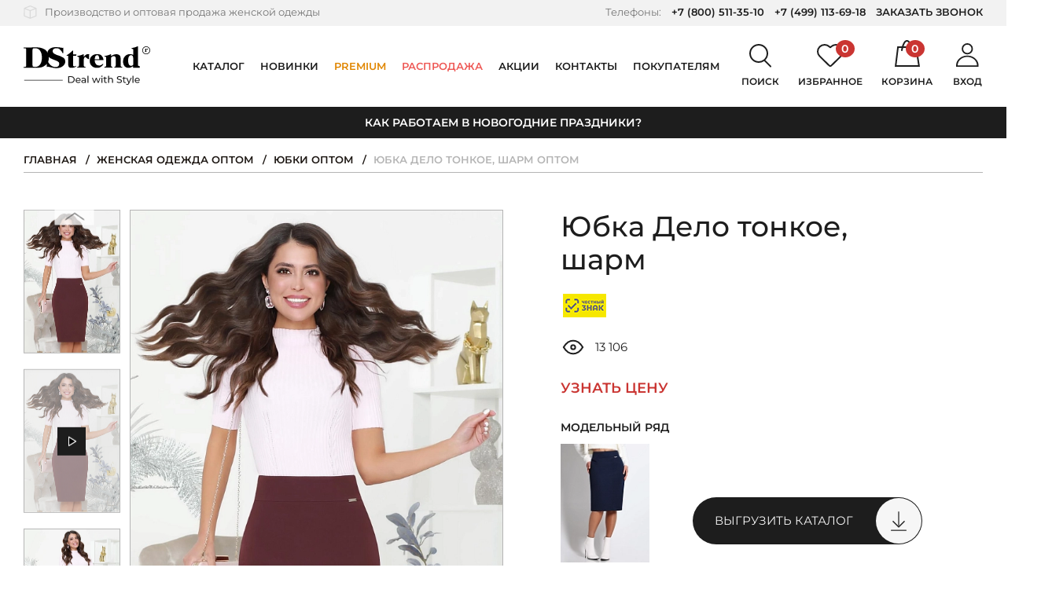

--- FILE ---
content_type: text/html; charset=UTF-8
request_url: https://dstrend.ru/store/yubki/yubka_delo_tonkoe_sharm/
body_size: 67164
content:
<!DOCTYPE html>
<html class="no-js" lang="ru">
    <head>
                <meta charset="utf-8">
        <meta name="viewport" content="width=device-width, initial-scale=1.0, user-scalable=no, maximum-scale=1">
        <meta name="format-detection" content="telephone=no">
        <meta name="parser_plus_verification" content="cd537cff9e11b817c4471e6039486c6b" />
        <link rel="icon" href="https://dstrend.ru/favicon-yandex.svg" type="image/svg+xml">
        <link rel="manifest" href="/manifest.json">
        
        <title>Купить Юбка Дело тонкое, шарм по цене: 970 ₽ арт. Ю-0125 - DStrend</title>
                <meta http-equiv="Content-Type" content="text/html; charset=UTF-8" />
<meta name="robots" content="index, follow" />
<meta name="description" content="Юбка Дело тонкое, шарм арт. Ю-0125 Цвет: Красный, Состав: 98% полиэстер, 2% эластан, Круглогодичный. Цена: 970 ₽. Доставка по всей России - DStrend" />
<link rel="canonical" href="https://dstrend.ru/store/yubki/yubka_delo_tonkoe_sharm/" />
<script data-skip-moving="true">(function(w, d, n) {var cl = "bx-core";var ht = d.documentElement;var htc = ht ? ht.className : undefined;if (htc === undefined || htc.indexOf(cl) !== -1){return;}var ua = n.userAgent;if (/(iPad;)|(iPhone;)/i.test(ua)){cl += " bx-ios";}else if (/Windows/i.test(ua)){cl += ' bx-win';}else if (/Macintosh/i.test(ua)){cl += " bx-mac";}else if (/Linux/i.test(ua) && !/Android/i.test(ua)){cl += " bx-linux";}else if (/Android/i.test(ua)){cl += " bx-android";}cl += (/(ipad|iphone|android|mobile|touch)/i.test(ua) ? " bx-touch" : " bx-no-touch");cl += w.devicePixelRatio && w.devicePixelRatio >= 2? " bx-retina": " bx-no-retina";if (/AppleWebKit/.test(ua)){cl += " bx-chrome";}else if (/Opera/.test(ua)){cl += " bx-opera";}else if (/Firefox/.test(ua)){cl += " bx-firefox";}ht.className = htc ? htc + " " + cl : cl;})(window, document, navigator);</script>


<link href="/bitrix/js/ui/design-tokens/dist/ui.design-tokens.min.css?171713176623463" type="text/css"  rel="stylesheet" />
<link href="/bitrix/js/ui/fonts/opensans/ui.font.opensans.min.css?16692227612320" type="text/css"  rel="stylesheet" />
<link href="/bitrix/js/main/popup/dist/main.popup.bundle.min.css?175446388528056" type="text/css"  rel="stylesheet" />
<link href="/bitrix/cache/css/s1/dstrend/template_35558bdae8a6614289c5c49ecbff4940/template_35558bdae8a6614289c5c49ecbff4940_v1.css?1766043177465130" type="text/css"  data-template-style="true" rel="stylesheet" />







<script type="application/ld+json" data-skip-moving="true">
[
    {
        "@context": "http:\/\/schema.org",
        "@type": "Organization",
        "email": "manager@dstrend.ru",
        "name": "DSTrend",
        "telephone": " +7 (800) 511-35-10, +7 (499) 113-69-18",
        "logo": "https:\/\/dstrend.ru\/local\/templates\/dstrend\/img\/og-logo.png",
        "image": "https:\/\/dstrend.ru\/upload\/about\/1.jpg",
        "description": "DStrend \u2014 \u0440\u043e\u0441\u0441\u0438\u0439\u0441\u043a\u0430\u044f \u043a\u043e\u043c\u043f\u0430\u043d\u0438\u044f-\u043f\u0440\u043e\u0438\u0437\u0432\u043e\u0434\u0438\u0442\u0435\u043b\u044c \u0436\u0435\u043d\u0441\u043a\u043e\u0439 \u043e\u0434\u0435\u0436\u0434\u044b. \u041f\u043e\u0434 \u0431\u0440\u0435\u043d\u0434\u043e\u043c DStrend \u043c\u044b \u0432\u044b\u043f\u0443\u0441\u043a\u0430\u0435\u043c \u043f\u043b\u0430\u0442\u044c\u044f, \u0431\u043b\u0443\u0437\u043a\u0438, \u0432\u043e\u0434\u043e\u043b\u0430\u0437\u043a\u0438, \u0442\u043e\u043f\u044b, \u0431\u0440\u044e\u043a\u0438, \u044e\u0431\u043a\u0438, \u0436\u0430\u043a\u0435\u0442\u044b, \u043a\u0430\u0440\u0434\u0438\u0433\u0430\u043d\u044b, \u043a\u043e\u0441\u0442\u044e\u043c\u044b \u0438 \u0434\u0440\u0443\u0433\u0443\u044e \u043e\u0434\u0435\u0436\u0434\u0443 \u0434\u043b\u044f \u043f\u0440\u0435\u0434\u0441\u0442\u0430\u0432\u0438\u0442\u0435\u043b\u044c\u043d\u0438\u0446 \u043f\u0440\u0435\u043a\u0440\u0430\u0441\u043d\u043e\u0433\u043e \u043f\u043e\u043b\u0430. \u0421\u0430\u043c\u0438 \u0440\u0430\u0437\u0440\u0430\u0431\u0430\u0442\u044b\u0432\u0430\u0435\u043c \u043b\u0435\u043a\u0430\u043b\u0430, \u0432\u044b\u0431\u0438\u0440\u0430\u0435\u043c \u0442\u043a\u0430\u043d\u0438, \u0448\u044c\u0435\u043c \u0438 \u043a\u043e\u043d\u0442\u0440\u043e\u043b\u0438\u0440\u0443\u0435\u043c \u043a\u0430\u0447\u0435\u0441\u0442\u0432\u043e.",
        "address": {
            "@type": "PostalAddress",
            "addressCountry": "RU",
            "addressLocality": "\u0420\u043e\u0441\u0441\u0438\u044f, \u0433. \u041c\u043e\u0441\u043a\u0432\u0430, \u041b\u0435\u043d\u0438\u043d\u0441\u043a\u0438\u0439 \u043f\u0440\u043e\u0441\u043f\u0435\u043a\u0442, 105\u043a3",
            "postalCode": "119421",
            "streetAddress": "\u041b\u0435\u043d\u0438\u043d\u0441\u043a\u0438\u0439 \u043f\u0440\u043e\u0441\u043f\u0435\u043a\u0442, 105\u043a3"
        }
    }
]
</script>
<script type="application/ld+json" data-skip-moving="true">
[
    {
        "@context": "http:\/\/schema.org",
        "@type": "Product",
        "name": "\u042e\u0431\u043a\u0430 \u0414\u0435\u043b\u043e \u0442\u043e\u043d\u043a\u043e\u0435, \u0448\u0430\u0440\u043c оптом",
        "image": [
            "https:\/\/dstrend.ru\/upload\/iblock\/513\/j1q47he97e5cry5rkrbqg5f5rmyfw522\/2Capture09146_2.jpg",
            "https:\/\/dstrend.ru\/upload\/iblock\/0bd\/xd1doc26dmwwm2n9puv2htas3g4vppat\/3Capture09136_3.jpg",
            "https:\/\/dstrend.ru\/upload\/iblock\/098\/1uqfcwtxcluvegkdr2ndk03c9opscwp3\/4Capture09141_4.jpg"
        ],
        "description": "\u0414\u043b\u0438\u043d\u0430 65 \u0441\u043c\n\n\u0420\u043e\u0441\u0442 \u043c\u043e\u0434\u0435\u043b\u0438 \u043d\u0430 \u0444\u043e\u0442\u043e\u0433\u0440\u0430\u0444\u0438\u0438 170 \u0441\u043c.\n\u041f\u0430\u0440\u0430\u043c\u0435\u0442\u0440\u044b \u043c\u043e\u0434\u0435\u043b\u0438: 88 \u0445 63 \u0445 96 \u0441\u043c.",
        "brand": {
            "@type": "Brand",
            "name": "DSTrend"
        },
        "offers": {
            "@type": "Offer",
            "url": "https:\/\/dstrend.ru\/store\/yubki\/yubka_delo_tonkoe_sharm\/",
            "price": 970,
            "priceCurrency": "RUB",
            "availability": "https:\/\/schema.org\/OutOfStock",
            "itemCondition": "https:\/\/schema.org\/NewCondition",
            "priceValidUntil": "2026-01-31"
        }
    }
]
</script>
<script type="application/ld+json" data-skip-moving="true">
[
    {
        "@context": "https:\/\/schema.org",
        "@type": "VideoObject",
        "name": "\u042e\u0431\u043a\u0430 \u0414\u0435\u043b\u043e \u0442\u043e\u043d\u043a\u043e\u0435, \u0448\u0430\u0440\u043c",
        "description": "\u042e\u0431\u043a\u0430 \u0414\u0435\u043b\u043e \u0442\u043e\u043d\u043a\u043e\u0435, \u0448\u0430\u0440\u043c \u0430\u0440\u0442. \u042e-0125 \u0426\u0432\u0435\u0442: \u041a\u0440\u0430\u0441\u043d\u044b\u0439, \u0421\u043e\u0441\u0442\u0430\u0432: 98% \u043f\u043e\u043b\u0438\u044d\u0441\u0442\u0435\u0440, 2% \u044d\u043b\u0430\u0441\u0442\u0430\u043d, \u041a\u0440\u0443\u0433\u043b\u043e\u0433\u043e\u0434\u0438\u0447\u043d\u044b\u0439. \u0426\u0435\u043d\u0430: 970 \u20bd. \u0414\u043e\u0441\u0442\u0430\u0432\u043a\u0430 \u043f\u043e \u0432\u0441\u0435\u0439 \u0420\u043e\u0441\u0441\u0438\u0438 - DStrend",
        "thumbnailUrl": "https:\/\/cdn.dstrend.ru\/upload\/iblock\/0ad\/t5y5vitfqypwi91bfpfho38wy1r3hmhk\/1Capture09137_1.1.4.jpg",
        "contentUrl": "https:\/\/cdn.dstrend.ru\/upload\/iblock\/38f\/03ur2w4k1pfyo4s12k6ioip2spk1tnff\/delo_tonkoe_harm_yu_0125.mp4",
        "uploadDate": "2022-07-20T09:30:15+00:00",
        "regionsAllowed": "RU"
    }
]
</script>
<meta property="og:type" content="article">
<meta property="og:title" content="Юбка Дело тонкое, шарм оптом">
<meta property="og:url" content="https://dstrend.ru/store/yubki/yubka_delo_tonkoe_sharm/">
<meta property="og:locale" content="ru_RU">
<meta property="og:site_name" content="DStrend">
<meta property="og:description" content="Юбка Дело тонкое, шарм арт. Ю-0125 Цвет: Красный, Состав: 98% полиэстер, 2% эластан, Круглогодичный. Цена: 970 ₽. Доставка по всей России - DStrend">
<meta property="og:image" content="https://cdn.dstrend.ru/upload/iblock/f07/noxkp7rwotfeqna3iyrdno6tpvfbbu5m/1Capture09137_1.1.4.jpg">
<meta name="twitter:card" content="summary">
<meta name="twitter:url" content="https://dstrend.ru/store/yubki/yubka_delo_tonkoe_sharm/">
<meta name="twitter:title" content="Юбка Дело тонкое, шарм оптом">
<meta name="twitter:description" content="Юбка Дело тонкое, шарм арт. Ю-0125 Цвет: Красный, Состав: 98% полиэстер, 2% эластан, Круглогодичный. Цена: 970 ₽. Доставка по всей России - DStrend">
<meta name="twitter:image" content="https://cdn.dstrend.ru/upload/iblock/f07/noxkp7rwotfeqna3iyrdno6tpvfbbu5m/1Capture09137_1.1.4.jpg">



                            <script async data-skip-moving="true">
    function showVKReklama() {
        let newScript = document.createElement('script');
        let scriptText;

        newScript.setAttribute('async', true);
        newScript.setAttribute('data-skip-moving', true);
        newScript.setAttribute('type', 'text/javascript');

        scriptText = document.createTextNode("var _tmr = window._tmr || (window._tmr = []); " +
            "_tmr.push({id: '3300874', type: 'pageView', start: (new Date()).getTime(), pid: 'USER_ID'}); " +
            "(function (d, w, id) { " +
            "if (d.getElementById(id)) return; " +
            "var ts = d.createElement('script'); ts.type = 'text/javascript'; ts.async = true; ts.id = id; " +
            "ts.src = 'https://top-fwz1.mail.ru/js/code.js'; " +
            "var f = function () {var s = d.getElementsByTagName('script')[0]; s.parentNode.insertBefore(ts, s);}; " +
            "if (w.opera == '[object Opera]') { d.addEventListener('DOMContentLoaded', f, false); } else { f(); } " +
            "})(document, window, 'tmr-code');");
        newScript.appendChild(scriptText);

        return newScript;
    }

    function showTagJs(event) {

        let newScript = document.createElement('script');
        let scriptText;

        newScript.setAttribute('async', true);

        scriptText = document.createTextNode("/*Top.Mail.Ru counter*/ " +
            "(function(w,d,s,l,i){w[l]=w[l]||[];w[l].push({'gtm.start':" +
            "new Date().getTime(),event:'gtm.js'});var f=d.getElementsByTagName(s)[0]," +
            "j=d.createElement(s),dl=l!='dataLayer'?'&l='+l:'';j.async=true;j.src=" +
            "'https://www.googletagmanager.com/gtm.js?id='+i+dl;f.parentNode.insertBefore(j,f);" +
            "})(window,document,'script','dataLayer','GTM-MXV6ZVB');");

        newScript.appendChild(scriptText);
        document.head.appendChild(newScript);

        showVKReklama();

        window.removeEventListener('scroll', showTagJs);
        document.body.removeEventListener('mousemove', showTagJs);
        document.body.removeEventListener('touchstart', showTagJs);
    }


    window.addEventListener('scroll', showTagJs);
    window.addEventListener('load', function(){
        document.body.addEventListener('mousemove', showTagJs);
        document.body.addEventListener('touchstart', showTagJs, false);
    }, false);

    window.dataLayer = window.dataLayer || [];
</script>
<meta name="facebook-domain-verification" content="me1l33dazc3q3hfuhjw9pmjpkehx6i" />            </head>
        <body >
                    
<script async data-skip-moving="true">
    function showVKReklamaNoJs() {
        let newNoScript = document.createElement('noscript');
        let img = document.createElement('img');
        let firstElem = document.body.firstChild;

        img.src = 'https://top-fwz1.mail.ru/counter?id=3300874;js=na';
        img.height = 0;
        img.width = 0;
        img.style = 'position:absolute;left:-9999px;';
        img.alt = 'Top.Mail.Ru';

        newNoScript.appendChild(img);

        document.body.insertBefore(newNoScript,firstElem);
    }

    function showTagNoJs(event) {

        let newNoScript = document.createElement('noscript');
        let iframe = document.createElement('iframe');
        let firstElem = document.body.firstChild;

        iframe.src = 'https://www.googletagmanager.com/ns.html?id=GTM-MXV6ZVB';
        iframe.height = 0;
        iframe.width = 0;
        iframe.style = 'display:none;visibility:hidden';

        newNoScript.appendChild(iframe);

        document.body.insertBefore(newNoScript,firstElem);

        showVKReklamaNoJs();

        window.removeEventListener('scroll', showTagNoJs);
        document.body.removeEventListener('mousemove', showTagNoJs);
        document.body.removeEventListener('touchstart', showTagNoJs);
    }

    window.addEventListener('scroll', showTagNoJs);
    window.addEventListener('load', function(){
        document.body.addEventListener('mousemove', showTagNoJs);
        document.body.addEventListener('touchstart', showTagNoJs, false);
    }, false);
</script>                        <div hidden><svg xmlns="http://www.w3.org/2000/svg" xmlns:xlink="http://www.w3.org/1999/xlink"><symbol fill="none" viewBox="0 0 11 7" id="arrow-down-icon" xmlns="http://www.w3.org/2000/svg"><path fill="#1D1D1D" d="M5.5 7L.737.25h9.526L5.5 7z"/></symbol><symbol viewBox="0 0 11 18" id="arrow-left-icon" xmlns="http://www.w3.org/2000/svg"><path fill="none" stroke="currentColor" stroke-width="2" d="M10 17L2 9l8-8"/></symbol><symbol viewBox="0 0 11 18" id="arrow-right-icon" xmlns="http://www.w3.org/2000/svg"><path fill="none" stroke="currentColor" stroke-width="2" d="M1 1l8 8-8 8"/></symbol><symbol fill="none" viewBox="0 0 17 13" id="back-arrow-icon" xmlns="http://www.w3.org/2000/svg"><path fill="#1D1D1D" d="M17 7.41v-2H2.039v2H17z"/><path fill="#1D1D1D" fill-rule="evenodd" d="M2.828 6.41l4.988-4.996L6.4 0 0 6.41l6.428 6.428 1.414-1.414-5.014-5.013z" clip-rule="evenodd"/></symbol><symbol fill="none" viewBox="0 0 21 20" id="basket-close-icon" xmlns="http://www.w3.org/2000/svg"><path fill="#000" fill-rule="evenodd" d="M1.799 0L.385 1.414l8.293 8.293L0 18.385l1.414 1.414 8.678-8.678L18.77 19.8l1.414-1.414-8.678-8.678L19.8 1.414 18.385 0l-8.293 8.293L1.799 0z" clip-rule="evenodd"/></symbol><symbol fill="none" viewBox="0 0 32 34" id="cart-icon" xmlns="http://www.w3.org/2000/svg"><path stroke="#000" stroke-linecap="round" stroke-linejoin="round" stroke-width="2" d="M1.13 33L4.085 9h23.058l3.692 24H1.131z"/><path stroke="#000" stroke-linecap="round" stroke-linejoin="round" stroke-width="2" d="M9 13s1.912-12 6.5-12S22 13 22 13"/></symbol><symbol viewBox="0 0 10 8" id="checked-icon" xmlns="http://www.w3.org/2000/svg"><path fill="currentColor" fill-rule="evenodd" d="M9.072 1.414L7.658 0 3.243 4.415 1.83 3.004.417 4.418l2.826 2.826L4.657 5.83l4.415-4.416z" clip-rule="evenodd"/></symbol><symbol fill="none" viewBox="0 0 13 10" id="checked2-icon" xmlns="http://www.w3.org/2000/svg"><path fill="currentColor" fill-rule="evenodd" d="M12.071 1.999L10.657.584l-5.83 5.832-2.829-2.828L.584 5.002l4.242 4.242.172-.173L12.072 2z" clip-rule="evenodd"/></symbol><symbol viewBox="0 0 23 23" id="close-icon" xmlns="http://www.w3.org/2000/svg"><path fill="currentColor" fill-rule="evenodd" d="M9.898 11.314l-4.95 4.949 1.415 1.414 4.95-4.949 4.95 4.95 1.414-1.414-4.95-4.95 4.95-4.95-1.414-1.415-4.95 4.95-4.95-4.949L4.95 6.365l4.949 4.949z" clip-rule="evenodd"/></symbol><symbol fill="none" viewBox="0 0 21 20" id="delete-icon" xmlns="http://www.w3.org/2000/svg"><path fill="#CA3532" fill-rule="evenodd" d="M1.799 0L.385 1.414l8.293 8.293L0 18.385l1.414 1.414 8.678-8.678L18.77 19.8l1.414-1.414-8.678-8.678L19.8 1.414 18.385 0l-8.293 8.293L1.799 0z" clip-rule="evenodd"/></symbol><symbol viewBox="0 0 34 29" id="favorite-icon" xmlns="http://www.w3.org/2000/svg"><path d="M30.437 3.52a8.534 8.534 0 011.9 2.778 8.381 8.381 0 01-.006 6.545 8.532 8.532 0 01-1.902 2.775l-.002.002-.34.333-8.782 8.614-2.135 2.093-.804.787-.001.001c-.36.351-.853.552-1.37.552a1.965 1.965 0 01-1.37-.553l-.851-.837-.019-.02a1.068 1.068 0 00-.033-.034l-2.04-1.999-8.788-8.617-.34-.333A8.467 8.467 0 011 9.557a8.468 8.468 0 012.561-6.046A8.858 8.858 0 019.762 1a8.858 8.858 0 016.198 2.519l.34.333a1 1 0 001.4 0l.34-.332a8.862 8.862 0 016.198-2.513c2.329 0 4.558.906 6.2 2.513z"/></symbol><symbol viewBox="0 0 10 18" id="fb-icon" xmlns="http://www.w3.org/2000/svg"><path fill="currentColor" d="M9.623.004L7.225 0C4.53 0 2.789 1.739 2.789 4.43v2.042H.377A.372.372 0 000 6.84V9.8c0 .203.169.367.377.367H2.79v7.467c0 .203.169.367.377.367h3.146a.372.372 0 00.378-.367v-7.467h2.82a.372.372 0 00.376-.367l.002-2.96c0-.097-.04-.19-.11-.26a.383.383 0 00-.268-.107H6.69V4.741c0-.832.203-1.255 1.317-1.255h1.616A.372.372 0 0010 3.119V.37a.372.372 0 00-.377-.367z"/></symbol><symbol fill="none" viewBox="0 0 11 20" id="file-icon" xmlns="http://www.w3.org/2000/svg"><path fill="#000" d="M4.125 20c2.279 0 4.125-1.673 4.125-3.772V5.23c0-1.423-1.179-2.562-2.75-2.562s-2.75 1.14-2.75 2.563v10.107c0 .392.354.712.786.712.432 0 .785-.32.785-.712V5.231c0-.64.472-1.138 1.179-1.138.707 0 1.179.498 1.179 1.138v10.996c0 1.282-1.14 2.35-2.554 2.35s-2.554-1.033-2.554-2.35V5.019c0-1.957 1.768-3.595 3.929-3.595 2.16 0 3.929 1.602 3.929 3.595v10.32c0 .392.353.712.785.712.432 0 .786-.32.786-.712V5.018C11 2.242 8.564 0 5.5 0S0 2.242 0 5.018v11.174C0 18.292 1.846 20 4.125 20z"/></symbol><symbol fill="none" viewBox="0 0 30 13" id="filter-arrow-icon" xmlns="http://www.w3.org/2000/svg"><path fill="#1D1D1D" d="M30 7.41v-2H2.04v2H30z"/><path fill="#1D1D1D" fill-rule="evenodd" d="M2.828 6.41l4.988-4.996L6.4 0 0 6.41l6.428 6.428 1.414-1.414-5.014-5.013z" clip-rule="evenodd"/></symbol><symbol fill="none" viewBox="0 0 22 23" id="icon1-icon" xmlns="http://www.w3.org/2000/svg"><path fill="#D9D9D9" fill-rule="evenodd" d="M.033 11.405L0 12.682v5.278c0 .028 0 .07.006.111a.315.315 0 00.028.092c.007.123.082.192.116.224l.003.003.008.01a.887.887 0 01.02.028h.001l.029.04c.01.013.025.03.042.047l.034.031c.017.016.036.03.05.04.014.009.03.018.04.026H.38a.92.92 0 01.042.028l.022.02 10.049 4.064a.63.63 0 00.145.04l.006.002a.387.387 0 01.078.019l.033.015h.103a.81.81 0 00.27-.055l.046-.015.006-.002 10.03-4.056.009-.004a.597.597 0 00.148-.096l.002-.001a.195.195 0 00.09-.085.562.562 0 00.09-.117.44.44 0 00.059-.084.32.32 0 00.04-.134.386.386 0 00.027-.087c.007-.039.007-.076.007-.103V4.855c0-.027 0-.066-.005-.105l.038-.036v-.073a.243.243 0 00-.057-.152.454.454 0 00-.032-.035.188.188 0 00-.01-.016l-.001-.002v-.024l-.051-.048-.004-.005-.01-.014a.216.216 0 00-.057-.057.194.194 0 00-.061-.026l-.023-.01-.137-.128L11.22.059l-.004-.002a.95.95 0 00-.649 0L.51 4.124l-.037.034-.067.031-.024.022a.201.201 0 00-.025.014H.334l-.114.107-.053.05v.023l-.002.002a.2.2 0 00-.014.027.258.258 0 00-.05.133L.1 4.569l-.013.024a.483.483 0 00-.054.233v6.579zm.299-6.95v-.001l.066-.062c.017 0 .025-.008.034-.016.008-.008.017-.016.033-.016L.5 4.33l.066-.032.034-.031L10.623.213a.787.787 0 01.535 0l10.024 4.054.134.125.067.03c.02 0 .028.013.04.03.006.01.014.021.027.033 0 .016.008.024.016.031.009.008.017.016.017.032.03.027.06.055.066.083a.043.043 0 010 .01c0-.03-.034-.061-.066-.092 0-.015-.009-.023-.017-.031-.009-.008-.017-.016-.017-.031a.173.173 0 01-.027-.034c-.011-.017-.02-.029-.04-.029l-.067-.03-.033-.032-.067-.062-.033-.032L11.157.215a.787.787 0 00-.534 0L.598 4.268.565 4.3l-.067.03-.033.032c-.017 0-.025.008-.034.016-.008.007-.016.015-.033.015l-.066.062zm-.002.01c-.003.009-.009.014-.015.02a.045.045 0 00-.016.022.048.048 0 01.015-.02.045.045 0 00.016-.022zm-.032.052a.097.097 0 00-.029.045.097.097 0 01.029-.044v-.001zm-.036.108a.107.107 0 01-.03.047.265.265 0 00-.001.002.106.106 0 00.031-.049zm21.052 13.778l.002-.01v.001a.04.04 0 01-.002.01zm.165-.237a.084.084 0 00.004-.023v-.03.032a.082.082 0 01-.004.021zm.028-.111a.335.335 0 00.01-.099V4.859c0-.057 0-.114-.026-.147a.08.08 0 00-.007-.008l-.002.001c.034.031.034.094.034.156v13.097c0 .04 0 .066-.009.097zm-19.841-.617V6.04l8.392 3.421v11.367l-8.392-3.391zm8.556 3.636l-8.72-3.523V5.797H1.5v11.754l8.72 3.524v-.002zM2.947 4.86l7.844 3.188 7.975-3.19-7.876-3.187-7.943 3.19zm16.262 0L10.79 8.227 2.505 4.86h-.002l8.287 3.37 8.42-3.368h-.001zm1.037 12.69v.002l-8.688 3.524V9.289v11.785l8.688-3.523zm-.164-.112l-8.359 3.39V9.4l8.36-3.36v11.398z" clip-rule="evenodd"/></symbol><symbol fill="none" viewBox="0 0 19 22" id="icon2-icon" xmlns="http://www.w3.org/2000/svg"><circle cx="9.5" cy="6.5" r="5.5" stroke="#D9D9D9" stroke-width="2"/><path stroke="#D9D9D9" stroke-linecap="round" stroke-linejoin="round" stroke-width="2" d="M18 21c-.935-3.444-4.386-6-8.5-6S1.935 17.556 1 21"/></symbol><symbol fill="none" viewBox="0 0 21 23" id="icon3-icon" xmlns="http://www.w3.org/2000/svg"><path fill="#D9D9D9" stroke="#D9D9D9" stroke-width=".6" d="M17.933 12.64c-1.687.874-4.65 1.426-7.433 1.426-2.782 0-5.746-.552-7.433-1.426-.442-.229-.78-.471-1.004-.718-.222-.245-.32-.48-.32-.704 0-.25-.171-.58-.522-.58-.35 0-.521.33-.521.58 0 .348.092.676.258.979.3.545.836 1.005 1.506 1.387 1.872 1.066 5.006 1.644 8.036 1.644 3.03 0 6.164-.578 8.036-1.644.67-.382 1.207-.842 1.506-1.387.166-.303.258-.63.258-.979 0-.25-.17-.58-.521-.58-.35 0-.521.33-.521.58 0 .225-.098.46-.321.704-.224.247-.562.49-1.004.718z"/><path fill="#D9D9D9" stroke="#D9D9D9" stroke-width=".6" d="M1.742 18.068V6.318c.219.16.465.308.733.446.248.127.516.246.803.357.147.057.298.111.454.164 1.849.623 4.336.958 6.768.958 2.432 0 4.919-.335 6.768-.958.156-.053.307-.107.454-.164.287-.11.555-.23.803-.357a5.42 5.42 0 00.733-.447l-.001 11.751v.003h0v.017h0v.002c-.01.262-.209.567-.696.889-.482.318-1.18.608-2.03.852-1.694.487-3.92.774-6.03.774-2.12 0-4.356-.289-6.053-.78-.85-.246-1.548-.538-2.026-.858-.489-.327-.68-.635-.68-.899 0 0 0 0 0 0zm18.557.04v0a1.69 1.69 0 000-.064v-.007L20.3 4.601c0-.267-.197-.553-.521-.553-.325 0-.521.286-.521.553 0 .156-.065.325-.223.509l.228.195-.228-.195a2.03 2.03 0 01-.327.298c-.204.152-.46.3-.763.442a7.55 7.55 0 01-.44.188 9.8 9.8 0 01-.43.156c-1.74.59-4.227.944-6.575.944s-4.836-.355-6.576-.944a9.802 9.802 0 01-.429-.156 7.545 7.545 0 01-.44-.188 4.387 4.387 0 01-.763-.442l-.18.24.18-.24c-.134-.1-.243-.2-.327-.298-.158-.184-.223-.353-.223-.51 0-.266-.196-.552-.52-.552-.325 0-.522.286-.522.553v13.467c0 .651.378 1.2.943 1.641.565.442 1.352.808 2.264 1.1 1.829.586 4.236.901 6.593.901 2.345 0 4.74-.311 6.565-.892.91-.29 1.697-.651 2.266-1.088.567-.437.953-.978.968-1.623z"/><path fill="#D9D9D9" stroke="#D9D9D9" stroke-width=".6" d="M.7 4.672c0 .578.342 1.085.859 1.505.518.422 1.25.789 2.129 1.091 1.76.606 4.169.976 6.812.976 2.643 0 5.053-.37 6.812-.976.878-.302 1.61-.67 2.13-1.091.516-.42.858-.927.858-1.505 0-.604-.363-1.15-.902-1.612-.544-.467-1.307-.887-2.208-1.238C15.387 1.117 12.975.66 10.5.66c-2.475 0-4.887.456-6.69 1.16-.9.352-1.664.772-2.208 1.239C1.063 3.522.7 4.068.7 4.672zm1.042 0c0-.184.146-.47.568-.818.407-.336 1.016-.683 1.802-.997 1.569-.627 3.795-1.1 6.388-1.1s4.819.473 6.388 1.1c.786.314 1.395.661 1.802.997.422.349.568.634.568.818 0 .177-.139.437-.563.744-.41.296-1.024.59-1.816.85-1.58.52-3.812.883-6.379.883-2.567 0-4.799-.364-6.38-.882-.791-.26-1.406-.555-1.815-.851-.424-.307-.563-.567-.563-.744z"/></symbol><symbol fill="none" viewBox="0 0 26 21" id="icon4-icon" xmlns="http://www.w3.org/2000/svg"><rect width="24" height="19" x="1" y="1" stroke="#D9D9D9" stroke-width="2" rx="2"/><path stroke="#D9D9D9" stroke-width="2" d="M1.5 8H24"/></symbol><symbol fill="none" viewBox="0 0 207 63" id="logo-icon" xmlns="http://www.w3.org/2000/svg"><path fill="#000" fill-rule="evenodd" d="M200.5 12a5.5 5.5 0 100-11 5.5 5.5 0 000 11zm0 1a6.5 6.5 0 100-13 6.5 6.5 0 000 13z" clip-rule="evenodd"/><path fill="#000" d="M198.132 4.457c.587-.095 1.001-.18 1.243-.253a13.9 13.9 0 001.166-.43h.165V4.81l.308-.363.44-.407c.22-.183.466-.275.737-.275.257 0 .469.08.638.242.169.154.253.363.253.627a.865.865 0 01-.231.583.871.871 0 01-.253.176.752.752 0 01-.319.066l-.231-.011-.22-.1a.53.53 0 01-.187-.164l-.033-.121c-.059-.154-.169-.231-.33-.231-.103 0-.22.088-.352.264-.147.257-.22.52-.22.792v2.079c0 .271.033.455.099.55.066.095.205.161.418.198l.165.022V9h-3.267v-.264l.187-.022c.183 0 .315-.059.396-.176.081-.117.121-.297.121-.54l-.011-.252v-2.85l-.693-.252.011-.187z"/><path fill="#1D1D1D" d="M73 48.893h4.64c1.163 0 2.196.23 3.097.69.902.46 1.6 1.108 2.092 1.944.503.825.755 1.776.755 2.852 0 1.077-.252 2.033-.755 2.869-.493.825-1.19 1.468-2.091 1.928-.902.46-1.935.69-3.099.69H73V48.892zm4.545 9.609c.891 0 1.672-.173 2.343-.518.682-.345 1.206-.825 1.573-1.442.367-.627.55-1.348.55-2.163 0-.815-.183-1.53-.55-2.147a3.72 3.72 0 00-1.573-1.458c-.67-.345-1.452-.517-2.343-.517h-2.972v8.245h2.972zm15.761-2.743c0 .115-.01.266-.032.454h-6.762c.094.732.414 1.322.96 1.771.555.44 1.242.659 2.06.659.995 0 1.797-.335 2.406-1.004l.833.972a3.64 3.64 0 01-1.415 1.003c-.556.23-1.18.345-1.872.345-.88 0-1.662-.177-2.343-.533a3.97 3.97 0 01-1.588-1.52c-.367-.648-.55-1.38-.55-2.194 0-.805.177-1.531.534-2.18a3.896 3.896 0 011.494-1.504c.64-.365 1.358-.548 2.154-.548.797 0 1.505.183 2.123.548.63.355 1.117.857 1.463 1.505.357.648.535 1.39.535 2.226zm-4.12-3.01c-.724 0-1.332.22-1.825.658-.482.44-.765 1.014-.85 1.725h5.348c-.084-.7-.372-1.27-.865-1.709-.482-.45-1.085-.674-1.809-.674zm9.021-1.269c1.153 0 2.034.282 2.642.846.619.564.928 1.405.928 2.523v5.016h-1.431v-1.097c-.252.387-.613.684-1.085.893-.462.199-1.012.298-1.651.298-.934 0-1.683-.224-2.25-.674-.555-.45-.833-1.04-.833-1.77 0-.732.267-1.318.802-1.756.535-.45 1.384-.674 2.548-.674h2.39v-.298c0-.648-.188-1.144-.566-1.49-.377-.344-.933-.516-1.667-.516-.493 0-.975.083-1.447.25-.472.157-.87.371-1.195.643l-.629-1.129c.43-.344.944-.606 1.541-.783a6.302 6.302 0 011.903-.282zm-.346 7.32c.577 0 1.075-.126 1.494-.377.42-.261.724-.627.912-1.097v-1.16H97.94c-1.28 0-1.919.429-1.919 1.285 0 .418.163.748.488.988.325.24.775.36 1.352.36zm6.71-10.565h1.51v11.63h-1.51v-11.63zm21.229 3.323l-3.114 8.307h-1.447l-2.406-6.3-2.438 6.3h-1.447l-3.098-8.307h1.431l2.422 6.614 2.516-6.614h1.274l2.469 6.646 2.485-6.646h1.353zm1.532 0h1.509v8.307h-1.509v-8.307zm.754-1.599c-.293 0-.539-.094-.739-.282a.94.94 0 01-.283-.69.94.94 0 01.283-.69c.2-.198.446-.297.739-.297.294 0 .535.094.724.282a.865.865 0 01.299.674.98.98 0 01-.299.721.982.982 0 01-.724.282zm8.325 9.421a2.357 2.357 0 01-.818.438 3.608 3.608 0 01-1.007.141c-.839 0-1.489-.224-1.95-.674-.461-.45-.692-1.092-.692-1.928v-4.56h-1.415v-1.239h1.415V49.74h1.51v1.818h2.39v1.238h-2.39v4.499c0 .449.11.794.33 1.034.231.24.556.36.975.36.462 0 .855-.13 1.18-.391l.472 1.081zm6.275-7.9c1.059 0 1.898.308 2.517.924.629.606.943 1.5.943 2.68v4.781h-1.509v-4.608c0-.804-.194-1.41-.582-1.818-.388-.408-.944-.611-1.667-.611-.818 0-1.463.24-1.935.72-.472.47-.707 1.15-.707 2.038v4.28h-1.51v-11.63h1.51v4.498a3.122 3.122 0 011.226-.925 4.32 4.32 0 011.714-.33zm13.906 8.51c-.828 0-1.63-.125-2.406-.376-.765-.26-1.368-.595-1.809-1.003l.582-1.222c.42.376.954.684 1.604.924.661.23 1.337.345 2.029.345.912 0 1.594-.151 2.045-.454.451-.314.676-.727.676-1.239 0-.376-.126-.679-.378-.909a2.339 2.339 0 00-.912-.548 16.036 16.036 0 00-1.525-.423c-.828-.199-1.499-.397-2.013-.596a3.421 3.421 0 01-1.305-.91c-.357-.417-.535-.976-.535-1.676 0-.585.152-1.113.456-1.583.314-.47.786-.847 1.415-1.129.629-.282 1.41-.423 2.344-.423.65 0 1.289.084 1.918.25.629.168 1.169.408 1.62.722l-.519 1.254a5.508 5.508 0 00-1.478-.659 5.364 5.364 0 00-1.541-.235c-.892 0-1.563.162-2.013.486-.441.324-.661.742-.661 1.254 0 .376.126.685.377.925a2.8 2.8 0 00.928.548c.378.126.886.262 1.526.408.828.199 1.494.397 1.997.596.503.198.933.501 1.29.909.367.407.55.956.55 1.645 0 .575-.157 1.103-.472 1.584-.314.47-.791.846-1.431 1.128-.639.272-1.426.408-2.359.408zm11.026-.61c-.22.187-.493.334-.818.438a3.6 3.6 0 01-1.006.141c-.839 0-1.489-.224-1.95-.674-.462-.45-.692-1.092-.692-1.928v-4.56h-1.416v-1.239h1.416V49.74h1.509v1.818h2.391v1.238h-2.391v4.499c0 .449.111.794.331 1.034.23.24.555.36.975.36.461 0 .854-.13 1.179-.391l.472 1.081z"/><path fill="#1D1D1D" d="M176.666 51.558l-4.042 9.138c-.357.846-.776 1.442-1.258 1.787-.472.345-1.044.517-1.715.517a3.59 3.59 0 01-1.195-.204 2.366 2.366 0 01-.943-.564l.644-1.129c.43.408.928.612 1.494.612.367 0 .671-.1.913-.298.251-.188.477-.517.676-.988l.267-.58-3.68-8.291h1.573l2.909 6.646 2.878-6.646h1.479zm1.409-3.323h1.509v11.63h-1.509v-11.63zM190 55.759c0 .115-.01.266-.031.454h-6.763c.094.732.414 1.322.959 1.771.556.44 1.243.659 2.061.659.996 0 1.798-.335 2.406-1.004l.833.972a3.636 3.636 0 01-1.415 1.003c-.556.23-1.18.345-1.872.345-.88 0-1.661-.177-2.343-.533a3.969 3.969 0 01-1.588-1.52c-.367-.648-.551-1.38-.551-2.194 0-.805.179-1.531.535-2.18a3.896 3.896 0 011.494-1.504c.64-.365 1.358-.548 2.155-.548.796 0 1.504.183 2.123.548a3.683 3.683 0 011.462 1.505c.357.648.535 1.39.535 2.226zm-4.12-3.01c-.724 0-1.332.22-1.825.658-.482.44-.765 1.014-.849 1.725h5.347c-.084-.7-.372-1.27-.865-1.709-.482-.45-1.085-.674-1.808-.674z"/><path fill="#000" d="M87.698 15.791c2.441-.396 4.165-.747 5.172-1.052 1.038-.306 2.655-.9 4.852-1.786h.687v4.303l1.281-1.51 1.831-1.694c1.172-.977 3.85-1.766 5.758-1.098-.149 1.46-.149 1.434-.149 3.432 0 2.596.172 4.482-.328 4.482-1.431 0-1.907-.476-3.815-1.907-1.907-1.43-1.466-1.613-2.198-1.613-.427 0-.915.366-1.465 1.098-.61 1.068-.915 2.167-.915 3.296v8.65c0 1.13.137 1.893.412 2.29.274.396.854.67 1.739.823l.687.092v1.098H87.652v-1.098s.016-.092.778-.092c.763 0 1.313-.244 1.648-.732.336-.488.504-1.236.504-2.243l-.046-1.053V17.623l-2.884-1.053.046-.779zm28.64 6.637c0 2.838.672 5.05 2.014 6.637 1.343 1.556 3.113 2.335 5.31 2.335 1.342 0 2.395-.244 3.158-.733l1.556-1.007c.153-.122.351-.274.595-.457.244-.214.458-.412.641-.595l.778.823c-.763 1.038-1.419 1.831-1.968 2.38-.519.52-1.434 1.221-2.746 2.106-1.312.855-3.22 1.282-5.722 1.282-3.478 0-6.316-1.053-8.513-3.158-2.197-2.106-3.296-4.807-3.296-8.102 0-3.235 1.099-5.905 3.296-8.01 2.227-2.136 5.126-3.204 8.696-3.204 3.296 0 5.63.717 7.003 2.15 1.374 1.435 2.243 2.64 2.609 3.617.367.946.687 2.258.962 3.936h-14.373zm0-1.281h7.415V20.14c0-.428-.03-.84-.091-1.236-.031-.397-.26-1.236-.687-2.518-.366-1.281-1.281-1.922-2.746-1.922-1.099 0-2.045.595-2.838 1.785-.702 1.22-1.053 2.853-1.053 4.898zm15.88 12.45l.732-.046c.305 0 .61-.076.915-.229l.733-.55c.183-.243.32-.579.412-1.006.091-.458.137-1.144.137-2.06V17.623l-2.929-1.053.045-.733c2.533-.427 4.211-.778 5.035-1.053a55.9 55.9 0 001.877-.595 94.75 94.75 0 003.067-1.236h.824v3.022l2.059-1.236 1.648-.824c.61-.244 1.373-.488 2.289-.733.457-.091.9-.168 1.327-.229a8.742 8.742 0 011.236-.091c2.136 0 3.83.55 5.081 1.648 1.281 1.098 1.922 2.594 1.922 4.485v11.398c0 2.105.61 3.158 1.831 3.158l.778.046v1.098h-12.862v-1.144l.687-.046c1.068-.091 1.602-1.129 1.602-3.112V19.362c0-1.007-.305-1.816-.916-2.426-.549-.61-1.358-.916-2.426-.916-1.159 0-2.319.473-3.478 1.42-.519.457-.778 1.113-.778 1.967v10.986l.045 1.648c0 .213.122.488.366.823.245.336.58.55 1.007.641l.687.092v1.098h-12.953v-1.098zm46.98-26.227V4.668l-2.792-1.099.046-.732c2.563-.488 4.363-.87 5.401-1.144 1.037-.306 2.533-.87 4.485-1.694h.779V31.49L190 32.68v2.289c-.702.091-1.342 0-2.471 0h-8.377v-2.7c-2.41 1.952-4.913 2.929-7.506 2.929-2.716 0-4.898-.931-6.546-2.792-1.617-1.862-2.426-4.364-2.426-7.507 0-3.54 1.053-6.439 3.159-8.697 2.105-2.288 4.821-3.433 8.147-3.433.885 0 1.739.092 2.563.275.855.183 1.74.488 2.655.915V7.37zm0 22.931V18.675a3.875 3.875 0 01-.092-.64c0-.611-.244-1.359-.732-2.244-.458-.915-1.343-1.373-2.655-1.373-1.464 0-2.624.794-3.478 2.38-.428.794-.748 1.71-.962 2.747-.213 1.037-.32 2.258-.32 3.661 0 2.716.412 4.837 1.236 6.363.854 1.526 2.06 2.288 3.616 2.288.671 0 1.251-.106 1.739-.32.488-.214 1.038-.626 1.648-1.236zM80.532 6.684l.32.183v6.408h5.676l-.687 2.014h-4.989v13.96c0 1.373.107 2.228.32 2.564.336.701.946 1.052 1.831 1.052.489 0 .87-.06 1.145-.183.335-.091.854-.381 1.556-.87l.183 1.007c-.824.702-1.663 1.206-2.517 1.51-1.465.58-3.021.87-4.67.87-2.257 0-3.783-.442-4.576-1.327-.763-.915-1.145-2.35-1.145-4.302V15.289h-2.426l-.137-.595c.763-.519 1.541-1.038 2.334-1.557a29.798 29.798 0 002.747-2.105c1.098-.824 2.777-2.273 5.035-4.348zM0 33.855l1.235-.046c.412 0 .824-.062 1.235-.184.48-.092.824-.215 1.03-.368.24-.185.446-.43.617-.737.103-.276.155-.92.155-1.933V5.416c0-.338-.035-.644-.103-.92a1.2 1.2 0 00-.412-.783c-.24-.215-.549-.368-.926-.46-.343-.092-.875-.138-1.596-.138L.051 3.069V1.873H7l3.758-.046 4.529-.093 4.271-.092c1.476 0 2.831.046 4.066.138 1.27.093 2.453.246 3.551.46 2.093.369 4.22 1.12 6.382 2.256 2.196 1.104 4.032 2.899 5.507 5.384 1.476 2.484 2.213 5.322 2.213 8.513 0 5.338-1.407 9.142-4.22 11.412-2.78 2.24-5.215 3.682-7.308 4.326-2.093.613-4.547.92-7.36.92h-3.963l-4.89-.046-4.117.046H0v-1.196zm17.396-.276l1.801.046c3.363 0 5.987-1.35 7.875-4.05 1.887-2.73 2.83-6.473 2.83-11.228 0-4.847-.978-8.605-2.934-11.275-1.92-2.669-4.666-4.003-8.234-4.003l-1.441.046c-1.03 0-1.767.245-2.213.736l-.36.783-.104 1.334V30.22l.052 1.749c0 .215.154.537.463.966.343.43 1.098.645 2.265.645z"/><path fill="#000" d="M64.975 2.03l-.206 9.054-.926.046-.823-1.519c-.728-1.58-1.392-2.114-2.54-3.32-.24-.277-.633-.825-1.319-1.439-1.372-1.319-3.465-1.783-5.97-1.783-1.647 0-3.002.43-4.066 1.288-1.064.86-1.595 1.98-1.595 3.36 0 1.84.926 3.313 2.779 4.417l2.264 1.197 1.647.69 2.882.966a27.7 27.7 0 012.06.737c.548.184 1.011.368 1.389.552.789.307 2.178 1.028 4.168 2.163 1.99 1.104 3.462 3.313 3.462 6.626 0 3.13-1.815 5.676-4.49 7.64-2.643 1.963-6.023 2.944-10.14 2.944-1.784 0-3.568-.184-5.352-.552-1.785-.368-4.221-.782-5.285-1.242-1.063-.46-1.592-.169-1.969-.23-.755 0-1.428-1.504-1.84 0h-1.132v-9.756h1.133c1.715 3.221 3.62 5.706 5.712 7.455 2.093 1.718 5.32 2.577 7.652 2.577 1.716 0 3.123-.46 4.22-1.38 1.099-.952 1.648-2.21 1.648-3.774 0-1.565-.498-2.685-1.493-3.36-.995-.705-1.818-1.211-2.47-1.518-.652-.338-1.905-.844-3.757-1.519l-4.22-1.656c-2.643-1.166-4.547-2.485-5.714-3.958-1.166-1.472-1.75-3.252-1.75-5.338 0-2.976 1.27-5.4 3.81-7.27 2.538-1.872 5.832-2.808 9.88-2.808.756 0 1.339.016 1.75.046 2.955.22 3.962.238 6.107.664 2.144.425 3.216.425 3.216.425l1.278-.425z"/><path fill="#1D1D1D" d="M1 55h63v1H1z"/></symbol><symbol fill="none" viewBox="0 0 27 27" id="ok-icon" xmlns="http://www.w3.org/2000/svg"><circle cx="13.5" cy="13.5" r="13.5" fill="#1D1D1D"/><path fill="#fff" fill-rule="evenodd" d="M9.414 12.656L8 14.07l2.829 2.829 1.414 1.414 7.07-7.07L17.9 9.827l-5.657 5.656-2.829-2.828z" clip-rule="evenodd"/></symbol><symbol fill="none" viewBox="0 0 29 30" id="search-icon" xmlns="http://www.w3.org/2000/svg"><circle cx="12" cy="12" r="11" stroke="#000" stroke-width="2"/><path stroke="#000" stroke-linecap="round" stroke-linejoin="round" stroke-width="2" d="M18.914 20.5L27 28.586"/></symbol><symbol viewBox="0 0 8 13" id="slider-arrow-icon" xmlns="http://www.w3.org/2000/svg"><path fill="currentColor" fill-rule="evenodd" d="M6.586 0L8 1.414l-4.95 4.95L8 11.311l-1.414 1.415-4.95-4.95v.001L.222 6.364v-.001l1.414-1.415L6.587 0z" clip-rule="evenodd"/></symbol><symbol viewBox="0 0 50 14" id="slider-arrow-mobile-icon" xmlns="http://www.w3.org/2000/svg"><path fill="currentColor" fill-rule="evenodd" d="M3.828 8H50V6H3.826l3.989-3.996L6.401.59 0 7l6.428 6.428 1.414-1.414-4.014-4.013z" clip-rule="evenodd"/></symbol><symbol fill="none" viewBox="0 0 20 21" id="user-icon" xmlns="http://www.w3.org/2000/svg"><path fill="#1D1D1D" fill-rule="evenodd" d="M10 8.7a3.7 3.7 0 100-7.4 3.7 3.7 0 000 7.4zm0 1.3a5 5 0 100-10 5 5 0 000 10zM0 21v-1.226C0 14.928 4.477 11 10 11s10 3.928 10 8.774V21H0zm18.49-2.453c-.669-3.585-4.215-6.32-8.49-6.32s-7.821 2.735-8.49 6.32a6.69 6.69 0 00-.112 1.227h17.204c0-.418-.038-.828-.113-1.227z" clip-rule="evenodd"/></symbol><symbol fill="none" viewBox="0 0 39 39" id="video-icon" xmlns="http://www.w3.org/2000/svg"><circle cx="19.666" cy="19.807" r="19" fill="#1D1D1D" transform="rotate(90 19.666 19.807)"/><path fill="#fff" d="M25.2 19.556l-8.4 4.812v-9.624l8.4 4.812z"/></symbol><symbol fill="none" viewBox="0 0 30 30" id="video-small-icon" xmlns="http://www.w3.org/2000/svg"><circle cx="15" cy="15" r="15" fill="#1D1D1D" transform="rotate(90 15 15)"/><path fill="#fff" d="M19.5 14.134a1 1 0 010 1.732l-6 3.464a1 1 0 01-1.5-.866v-6.928a1 1 0 011.5-.866l6 3.464z"/></symbol><symbol viewBox="0 0 18 11" id="vk-icon" xmlns="http://www.w3.org/2000/svg"><path fill="currentColor" fill-rule="evenodd" d="M15.492 6.994c.597.63 1.227 1.222 1.762 1.915.237.308.46.626.632.983.243.508.023 1.067-.399 1.098l-2.622-.002c-.676.061-1.216-.233-1.67-.732-.363-.4-.699-.825-1.048-1.238a2.561 2.561 0 00-.472-.453c-.358-.25-.668-.174-.873.23-.208.41-.256.864-.276 1.32-.028.668-.215.843-.835.873-1.326.068-2.584-.149-3.752-.87-1.03-.637-1.83-1.536-2.525-2.554C2.06 5.584 1.023 3.406.09 1.168-.12.664.035.394.55.384 1.405.366 2.26.367 3.117.383c.348.005.578.22.712.575a17.7 17.7 0 001.74 3.482c.19.289.382.577.657.78.304.225.536.15.68-.215.09-.232.13-.482.15-.73.068-.855.077-1.708-.042-2.56-.073-.532-.35-.876-.841-.976C5.921.688 5.958.587 6.08.432 6.29.166 6.49 0 6.885 0h2.963c.467.1.57.326.634.833l.003 3.555c-.005.196.09.778.418.908.262.093.435-.134.592-.313.71-.813 1.216-1.774 1.668-2.77.201-.437.374-.892.541-1.346.124-.337.319-.503.67-.495l2.852.003c.085 0 .17 0 .252.016.481.088.613.312.464.819-.234.795-.689 1.457-1.134 2.123-.475.71-.984 1.397-1.456 2.112-.433.653-.399.982.14 1.55z" clip-rule="evenodd"/></symbol><symbol fill="none" viewBox="0 0 38 37" id="zoom-icon" xmlns="http://www.w3.org/2000/svg"><path fill="#000" fill-rule="evenodd" d="M16.5 31C24.508 31 31 24.508 31 16.5S24.508 2 16.5 2 2 8.492 2 16.5 8.492 31 16.5 31zm0 2C25.613 33 33 25.613 33 16.5S25.613 0 16.5 0 0 7.387 0 16.5 7.387 33 16.5 33z" clip-rule="evenodd"/><path fill="#000" fill-rule="evenodd" d="M37.227 36.687a1 1 0 01-1.414.04l-8.999-8.5a1 1 0 011.373-1.454l9 8.5a1 1 0 01.04 1.414zM16.5 11a1 1 0 011 1v9a1 1 0 11-2 0v-9a1 1 0 011-1z" clip-rule="evenodd"/><path fill="#000" fill-rule="evenodd" d="M22 16.5a1 1 0 01-1 1h-9a1 1 0 110-2h9a1 1 0 011 1z" clip-rule="evenodd"/></symbol></svg></div>
        <div class="page-container">
            <header class="page-header">
                <div class="header-top">
                    <div class="container">
                        <div class="header-top__content">
                            <div class="header-top__item">
                                <svg class="svg-icon1-icon" xmlns="https://www.w3.org/2000/svg" xmlns:xlink="https://www.w3.org/1999/xlink"><use xlink:href="#icon1-icon"></use></svg>
                                Производство и оптовая продажа женской одежды                            </div>
                            <div class="header-top__item">
                                <svg class="svg-icon3-icon" xmlns="https://www.w3.org/2000/svg" xmlns:xlink="https://www.w3.org/1999/xlink"><use xlink:href="#icon3-icon"></use></svg>
                                Оптовый заказ от 8000&nbsp;руб.                            </div>
                            <div class="header-top__item">
                                <svg class="svg-icon4-icon" xmlns="https://www.w3.org/2000/svg" xmlns:xlink="https://www.w3.org/1999/xlink"><use xlink:href="#icon4-icon"></use></svg>
                                Оплата любым удобным для вас способом                            </div>
                            <div class="header-top__item">
                                <div class="header-top__phones">
                                    Телефоны:
                                                                            <span class="call_phone_top"><a class="header-top__phones-item" href="tel:78005113510">+7 (800) 511-35-10</a>
<a class="header-top__phones-item" href="tel:74991136918">+7 (499) 113-69-18</a></span>                                                                        <a class="header-top__phones-item" href="#" data-popup-id="callme">Заказать звонок</a>
                                </div>
                            </div>
                        </div>
                    </div>
                </div>
                <div id="header-bottom" class="header-bottom">
                    <div class="container">
                        <div class="header-bottom__content">
                            <div class="header-bottom__left">
                                                                <a class="header-logo" href="/" style="position: relative">
                                                                            <svg class="svg-logo-icon" xmlns="http://www.w3.org/2000/svg" xmlns:xlink="http://www.w3.org/1999/xlink">
    <use xlink:href="#logo-icon"></use>
</svg>                                                                                                                </a>
                                
                            <!--'start_frame_cache_LkGdQn'-->    <nav class="header-menu" >
                                                                    <div class="header-menu__item js-header-menu-item">
                                                <a href="/store/" >Каталог</a>
                                                    <div class="header-dropdown">
                                <div class="header-dropdown__wrapper">
                                                                            <div class="header-dropdown__column">
                                                                                            <div class="header-dropdown__title">
                                                                                                            Категории                                                                                                    </div>
                                            
                                                                                                                                                    <div class="header-dropdown__item _show-on-tablet">
                                                                                                                                                                                            <a href="/store/" style="color: #1d1d1d;">Все товары</a>
                                                                                                                    </div>
                                                                                                                                                                                                    <div class="header-dropdown__item ">
                                                                                                                                                                                            <div class="header-mobile__menu-group ">
                                                                    <div class="header-mobile__menu-item js-header-mobile-menu-item"><span class="btn_void_dropdown">Платья</span></div>
                                                                    <div class="header-mobile__dropdown dropdown-animation">
                                                                        <div class="header-mobile__dropdown-items">
                                                                            
                                                                                                                                                            <div class="header-mobile__dropdown-item dropdown-item"><a href="/store/platya/">Все товары категории</a></div>
                                                                            
                                                                                                                                                                                                                                                <div class="header-mobile__dropdown-item dropdown-item"><a href="/store/platya/naryadnye/">Нарядные</a></div>
                                                                                                                                                                                                                                                                                                                                <div class="header-mobile__dropdown-item dropdown-item"><a href="/store/platya/povsednevnye/">Повседневные</a></div>
                                                                                                                                                                                                                                                                                                                                <div class="header-mobile__dropdown-item dropdown-item"><a href="/store/platya/ofisnye_platya/">Офисные</a></div>
                                                                                                                                                                                                                                    </div>
                                                                    </div>
                                                                </div>
                                                                                                                    </div>
                                                                                                                                                                                                    <div class="header-dropdown__item ">
                                                                                                                                                                                            <div class="header-mobile__menu-group ">
                                                                    <div class="header-mobile__menu-item js-header-mobile-menu-item"><span class="btn_void_dropdown">Костюмы</span></div>
                                                                    <div class="header-mobile__dropdown dropdown-animation">
                                                                        <div class="header-mobile__dropdown-items">
                                                                            
                                                                                                                                                            <div class="header-mobile__dropdown-item dropdown-item"><a href="/store/kostyumy/">Все товары категории</a></div>
                                                                            
                                                                                                                                                                                                                                                <div class="header-mobile__dropdown-item dropdown-item"><a href="/store/kostyumy/kostyumy_s_bryukami/">Костюмы с брюками</a></div>
                                                                                                                                                                                                                                                                                                                                <div class="header-mobile__dropdown-item dropdown-item"><a href="/store/kostyumy/kostyumy_s_yubkami/">Костюмы с юбками</a></div>
                                                                                                                                                                                                                                                                                                                                <div class="header-mobile__dropdown-item dropdown-item"><a href="/store/kostyumy/sportivnye/">Спортивные</a></div>
                                                                                                                                                                                                                                    </div>
                                                                    </div>
                                                                </div>
                                                                                                                    </div>
                                                                                                                                                                                                    <div class="header-dropdown__item ">
                                                                                                                                                                                            <div class="header-mobile__menu-group ">
                                                                    <div class="header-mobile__menu-item js-header-mobile-menu-item"><span class="btn_void_dropdown">Блузки</span></div>
                                                                    <div class="header-mobile__dropdown dropdown-animation">
                                                                        <div class="header-mobile__dropdown-items">
                                                                            
                                                                                                                                                            <div class="header-mobile__dropdown-item dropdown-item"><a href="/store/bluzki/">Все товары категории</a></div>
                                                                            
                                                                                                                                                                                                                                                <div class="header-mobile__dropdown-item dropdown-item"><a href="/store/bluzki/bluzy/">Блузы</a></div>
                                                                                                                                                                                                                                                                                                                                <div class="header-mobile__dropdown-item dropdown-item"><a href="/store/bluzki/dzhempera/">Джемперы</a></div>
                                                                                                                                                                                                                                                                                                                                <div class="header-mobile__dropdown-item dropdown-item"><a href="/store/bluzki/mayki_topy/">Майки, топы</a></div>
                                                                                                                                                                                                                                                                                                                                <div class="header-mobile__dropdown-item dropdown-item"><a href="/store/bluzki/rubashki/">Рубашки</a></div>
                                                                                                                                                                                                                                                                                                                                <div class="header-mobile__dropdown-item dropdown-item"><a href="/store/bluzki/futbolki/">Футболки</a></div>
                                                                                                                                                                                                                                    </div>
                                                                    </div>
                                                                </div>
                                                                                                                    </div>
                                                                                                                                                                                                    <div class="header-dropdown__item ">
                                                                                                                                                                                            <a href="/store/sarafany/" style="color: #1d1d1d;">Сарафаны</a>
                                                                                                                    </div>
                                                                                                                                                                                                    <div class="header-dropdown__item ">
                                                                                                                                                                                            <a href="/store/zhakety/" style="color: #1d1d1d;">Жакеты</a>
                                                                                                                    </div>
                                                                                                                                                                                                    <div class="header-dropdown__item ">
                                                                                                                                                                                            <a href="/store/zhilety/" style="color: #1d1d1d;">Жилеты</a>
                                                                                                                    </div>
                                                                                                                                                                                                    <div class="header-dropdown__item ">
                                                                                                                                                                                            <div class="header-mobile__menu-group ">
                                                                    <div class="header-mobile__menu-item js-header-mobile-menu-item"><span class="btn_void_dropdown">Верхняя одежда</span></div>
                                                                    <div class="header-mobile__dropdown dropdown-animation">
                                                                        <div class="header-mobile__dropdown-items">
                                                                            
                                                                                                                                                            <div class="header-mobile__dropdown-item dropdown-item"><a href="/store/verkhnyaya_odezhda/">Все товары категории</a></div>
                                                                            
                                                                                                                                                                                                                                                <div class="header-mobile__dropdown-item dropdown-item"><a href="/store/verkhnyaya_odezhda/vetrovki/">Ветровки</a></div>
                                                                                                                                                                                                                                                                                                                                <div class="header-mobile__dropdown-item dropdown-item"><a href="/store/verkhnyaya_odezhda/verkhnyaya_odezhda_zhilety/">Жилеты</a></div>
                                                                                                                                                                                                                                                                                                                                <div class="header-mobile__dropdown-item dropdown-item"><a href="/store/verkhnyaya_odezhda/kurtki/">Куртки</a></div>
                                                                                                                                                                                                                                                                                                                                <div class="header-mobile__dropdown-item dropdown-item"><a href="/store/verkhnyaya_odezhda/palto/">Пальто</a></div>
                                                                                                                                                                                                                                                                                                                                <div class="header-mobile__dropdown-item dropdown-item"><a href="/store/verkhnyaya_odezhda/verkhnyaya_odezhda_bombery/">Бомберы</a></div>
                                                                                                                                                                                                                                                                                                                                <div class="header-mobile__dropdown-item dropdown-item"><a href="/store/verkhnyaya_odezhda/plashchi/">Плащи</a></div>
                                                                                                                                                                                                                                    </div>
                                                                    </div>
                                                                </div>
                                                                                                                    </div>
                                                                                                                                                                                                    <div class="header-dropdown__item ">
                                                                                                                                                                                            <a href="/store/kardigany/" style="color: #1d1d1d;">Кардиганы</a>
                                                                                                                    </div>
                                                                                                                                                                                                    <div class="header-dropdown__item ">
                                                                                                                                                                                            <a href="/store/bryuki/" style="color: #1d1d1d;">Брюки</a>
                                                                                                                    </div>
                                                                                                                                                                                                <div class="header-dropdown__item is-active ">
                                                        <span style="color: #b5b5b5;">
                                                                                                                            <a href="/store/yubki/" style="color: #b5b5b5;">
                                                                                                                        Юбки                                                                                                                            </a>
                                                                                                                    </span>
                                                    </div>
                                                                                                                                                                                                    <div class="header-dropdown__item ">
                                                                                                                                                                                            <a href="/store/vodolazki/" style="color: #1d1d1d;">Водолазки</a>
                                                                                                                    </div>
                                                                                                                                                                                                    <div class="header-dropdown__item ">
                                                                                                                                                                                            <div class="header-mobile__menu-group ">
                                                                    <div class="header-mobile__menu-item js-header-mobile-menu-item"><span class="btn_void_dropdown">Головные уборы</span></div>
                                                                    <div class="header-mobile__dropdown dropdown-animation">
                                                                        <div class="header-mobile__dropdown-items">
                                                                            
                                                                                                                                                            <div class="header-mobile__dropdown-item dropdown-item"><a href="/store/golovnye_ubory/">Все товары категории</a></div>
                                                                            
                                                                                                                                                                                                                                                <div class="header-mobile__dropdown-item dropdown-item"><a href="/store/golovnye_ubory/kapory_i_kapyushony/">Капоры и капюшоны</a></div>
                                                                                                                                                                                                                                                                                                                                <div class="header-mobile__dropdown-item dropdown-item"><a href="/store/golovnye_ubory/panamy/">Панамы</a></div>
                                                                                                                                                                                                                                                                                                                                <div class="header-mobile__dropdown-item dropdown-item"><a href="/store/golovnye_ubory/povyazki_i_chalmy/">Повязки и чалмы</a></div>
                                                                                                                                                                                                                                                                                                                                <div class="header-mobile__dropdown-item dropdown-item"><a href="/store/golovnye_ubory/shapki/">Шапки</a></div>
                                                                                                                                                                                                                                    </div>
                                                                    </div>
                                                                </div>
                                                                                                                    </div>
                                                                                                                                                                                                    <div class="header-dropdown__item ">
                                                                                                                                                                                            <div class="header-mobile__menu-group ">
                                                                    <div class="header-mobile__menu-item js-header-mobile-menu-item"><span class="btn_void_dropdown">Домашняя одежда</span></div>
                                                                    <div class="header-mobile__dropdown dropdown-animation">
                                                                        <div class="header-mobile__dropdown-items">
                                                                            
                                                                                                                                                            <div class="header-mobile__dropdown-item dropdown-item"><a href="/store/domashnyaya_odezhda/">Все товары категории</a></div>
                                                                            
                                                                                                                                                                                                                                                <div class="header-mobile__dropdown-item dropdown-item"><a href="/store/domashnyaya_odezhda/domashnyaya_odezhda_kostyumy/">Костюмы</a></div>
                                                                                                                                                                                                                                                                                                                                <div class="header-mobile__dropdown-item dropdown-item"><a href="/store/domashnyaya_odezhda/pizhamy/">Пижамы</a></div>
                                                                                                                                                                                                                                                                                                                                <div class="header-mobile__dropdown-item dropdown-item"><a href="/store/domashnyaya_odezhda/khalaty/">Халаты</a></div>
                                                                                                                                                                                                                                    </div>
                                                                    </div>
                                                                </div>
                                                                                                                    </div>
                                                                                                                                                                                                    <div class="header-dropdown__item ">
                                                                                                                                                                                            <a href="/store/svitshoty/" style="color: #1d1d1d;">Свитшоты</a>
                                                                                                                    </div>
                                                                                                                                                                                                    <div class="header-dropdown__item ">
                                                                                                                                                                                            <div class="header-mobile__menu-group ">
                                                                    <div class="header-mobile__menu-item js-header-mobile-menu-item"><span class="btn_void_dropdown">Аксессуары</span></div>
                                                                    <div class="header-mobile__dropdown dropdown-animation">
                                                                        <div class="header-mobile__dropdown-items">
                                                                            
                                                                                                                                                            <div class="header-mobile__dropdown-item dropdown-item"><a href="/store/aksessuary/">Все товары категории</a></div>
                                                                            
                                                                                                                                                                                                                                                <div class="header-mobile__dropdown-item dropdown-item"><a href="/store/aksessuary/aksessuary_kosynki/">Косынки</a></div>
                                                                                                                                                                                                                                                                                                                                <div class="header-mobile__dropdown-item dropdown-item"><a href="/store/aksessuary/pareo/">Парео</a></div>
                                                                                                                                                                                                                                                                                                                                <div class="header-mobile__dropdown-item dropdown-item"><a href="/store/aksessuary/remni/">Ремни</a></div>
                                                                                                                                                                                                                                                                                                                                <div class="header-mobile__dropdown-item dropdown-item"><a href="/store/aksessuary/palantiny/">Палантины</a></div>
                                                                                                                                                                                                                                                                                                                                <div class="header-mobile__dropdown-item dropdown-item"><a href="/store/aksessuary/sharfy_snudy/">Шарфы, снуды</a></div>
                                                                                                                                                                                                                                                                                                                                <div class="header-mobile__dropdown-item dropdown-item"><a href="/store/aksessuary/platki/">Платки</a></div>
                                                                                                                                                                                                                                    </div>
                                                                    </div>
                                                                </div>
                                                                                                                    </div>
                                                                                                                                                                                                    <div class="header-dropdown__item ">
                                                                                                                                                                                            <a href="/store/certificates/" style="color: #1d1d1d;">Подарочные сертификаты</a>
                                                                                                                    </div>
                                                                                                                                    </div>
                                                                            <div class="header-dropdown__column">
                                                                                            <div class="header-dropdown__title">
                                                                                                            Коллекции                                                                                                    </div>
                                            
                                                                                                                                                    <div class="header-dropdown__item ">
                                                                                                                                                                                            <a href="/premium/" style="color: #e08600">PREMIUM COLLECTION</a>
                                                                                                                    </div>
                                                                                                                                                                                                    <div class="header-dropdown__item ">
                                                                                                                                                                                            <a href="/set/novogodnii-platya/" style="color: #1d1d1d;">Новогодние платья</a>
                                                                                                                    </div>
                                                                                                                                                                                                    <div class="header-dropdown__item ">
                                                                                                                                                                                            <a href="/set/khity-prodazh/" style="color: #1d1d1d;">Хиты продаж</a>
                                                                                                                    </div>
                                                                                                                                                                                                    <div class="header-dropdown__item ">
                                                                                                                                                                                            <a href="/set/zhenskie-delovye-kostyumy/" style="color: #1d1d1d;">Женские деловые костюмы</a>
                                                                                                                    </div>
                                                                                                                                                                                                    <div class="header-dropdown__item ">
                                                                                                                                                                                            <a href="/set/kollektsiya-novyy-god/" style="color: #1d1d1d;">Коллекция новый год</a>
                                                                                                                    </div>
                                                                                                                                                                                                    <div class="header-dropdown__item ">
                                                                                                                                                                                            <a href="/set/garmoniya-nezhnosti-i-derzosti/" style="color: #1d1d1d;">Гармония нежности и дерзости</a>
                                                                                                                    </div>
                                                                                                                                                                                                    <div class="header-dropdown__item ">
                                                                                                                                                                                            <a href="/set/kollektsiya-iz-kruzheva/" style="color: #1d1d1d;">Коллекция из кружева</a>
                                                                                                                    </div>
                                                                                                                                                                                                    <div class="header-dropdown__item ">
                                                                                                                                                                                            <a href="/set/odejda-dlya-zhenshchin-50/" style="color: #1d1d1d;">С удовольствием носят женщины 50+</a>
                                                                                                                    </div>
                                                                                                                                                                                                    <div class="header-dropdown__item ">
                                                                                                                                                                                            <a href="/sezony/" style="color: #1d1d1d;">Сезоны</a>
                                                                                                                    </div>
                                                                                                                                                                                                    <div class="header-dropdown__item ">
                                                                                                                                                                                            <a href="/odezhda-iz-naturalnykh-tkaney/" style="color: #1d1d1d;">Одежда из натуральных тканей</a>
                                                                                                                    </div>
                                                                                                                                                                                                    <div class="header-dropdown__item ">
                                                                                                                                                                                            <a href="/bolshie_razmery/" style="color: #1d1d1d;">Большие размеры</a>
                                                                                                                    </div>
                                                                                                                                                                                                    <div class="header-dropdown__item ">
                                                                                                                                                                                            <a href="/full_size/" style="color: #1d1d1d;">Полный размерный ряд</a>
                                                                                                                    </div>
                                                                                                                                    </div>
                                                                            <div class="header-dropdown__column">
                                                                                            <div class="header-dropdown__title">
                                                                                                            Распродажа партнёров                                                                                                    </div>
                                            
                                                                                                                                                    <div class="header-dropdown__item ">
                                                                                                                                                                                            <a href="/store/belirini/" style="color: #1d1d1d;">Belirini</a>
                                                                                                                    </div>
                                                                                                                                                                                                    <div class="header-dropdown__item ">
                                                                                                                                                                                            <a href="/store/lautus/" style="color: #1d1d1d;">Lautus</a>
                                                                                                                    </div>
                                                                                                                                                                                                    <div class="header-dropdown__item ">
                                                                                                                                                                                            <a href="/store/rasprodazha_partnera_li_lu_belluche/" style="color: #1d1d1d;">Li-Lu Belluche</a>
                                                                                                                    </div>
                                                                                                                                    </div>
                                                                    </div>
                            </div>
                                            </div>
                                                                                                                                    <div class="header-menu__item"><a href="/new/" >Новинки</a></div>
                                                                                                                                                        <div class="header-menu__item"><a href="/premium/" style="color:#e08600;">PREMIUM</a></div>
                                                                                    <div class="header-menu__item js-header-menu-item">
                                                <a href="/sale/?p=c" style="color: #ee5956;">Распродажа</a>
                                                    <div class="header-dropdown">
                                <div class="header-dropdown__wrapper">
                                                                            <div class="header-dropdown__column">
                                            
                                                                                                                                                    <div class="header-dropdown__item ">
                                                                                                                                                                                            <a href="/last_size/" style="color: #1d1d1d;">Последние размеры</a>
                                                                                                                    </div>
                                                                                                                                                                                                    <div class="header-dropdown__item ">
                                                                                                                                                                                            <a href="/sale/?p=c" style="color: #1d1d1d;">распродажа</a>
                                                                                                                    </div>
                                                                                                                                                                                                    <div class="header-dropdown__item ">
                                                                                                                                                                                            <a href="/sale/?p=600" style="color: #1d1d1d;">всё до 600 ₽</a>
                                                                                                                    </div>
                                                                                                                                                                                                    <div class="header-dropdown__item ">
                                                                                                                                                                                            <a href="/sale/?p=800" style="color: #1d1d1d;">всё до 800 ₽</a>
                                                                                                                    </div>
                                                                                                                                                                                                    <div class="header-dropdown__item ">
                                                                                                                                                                                            <a href="/sale/?p=1000" style="color: #1d1d1d;">всё до 1000 ₽</a>
                                                                                                                    </div>
                                                                                                                                                                                                    <div class="header-dropdown__item ">
                                                                                                                                                                                            <a href="/sale/?p=1200&s=platya" style="color: #1d1d1d;">платья до 1200 ₽</a>
                                                                                                                    </div>
                                                                                                                                                                                                    <div class="header-dropdown__item ">
                                                                                                                                                                                            <a href="/sale/?p=1500&s=platya" style="color: #1d1d1d;">платья до 1500 ₽</a>
                                                                                                                    </div>
                                                                                                                                    </div>
                                                                    </div>
                            </div>
                                            </div>
                                                                                                                                    <div class="header-menu__item"><a href="/action/" >Акции</a></div>
                                                                                                                                                        <div class="header-menu__item"><a href="/contacts/" >Контакты</a></div>
                                                                                    <div class="header-menu__item js-header-menu-item">
                                                <a href="/blog/" >Журнал</a>
                                                    <div class="header-dropdown">
                                <div class="header-dropdown__wrapper">
                                                                            <div class="header-dropdown__column">
                                            
                                                                                                                                                    <div class="header-dropdown__item ">
                                                                                                                                                                                            <a href="/news/" style="color: #1d1d1d;">Новости</a>
                                                                                                                    </div>
                                                                                                                                                                                                    <div class="header-dropdown__item ">
                                                                                                                                                                                            <a href="/reviews/" style="color: #1d1d1d;">Отзывы</a>
                                                                                                                    </div>
                                                                                                                                                                                                    <div class="header-dropdown__item ">
                                                                                                                                                                                            <a href="/blog/" style="color: #1d1d1d;">Блог</a>
                                                                                                                    </div>
                                                                                                                                                                                                    <div class="header-dropdown__item ">
                                                                                                                                                                                            <a href="/lookbook/" style="color: #1d1d1d;">lookbook</a>
                                                                                                                    </div>
                                                                                                                                                                                                    <div class="header-dropdown__item ">
                                                                                                                                                                                            <a href="/banners/" style="color: #1d1d1d;">Рекламные материалы</a>
                                                                                                                    </div>
                                                                                                                                    </div>
                                                                    </div>
                            </div>
                                            </div>
                                                                                                                                                                                                                                                                                                                                    
                                        <div class="header-menu__item header-menu__item--more js-header-menu-item">
                <div class="btn_void_menu">Покупателям</div>
                <div class="header-dropdown">
                    <div class="header-dropdown__wrapper">
                        <div class="header-dropdown__column">
                                                                                                                                                                                                                                                                                                                                                                                                                                                                                                                                                                                                                                                                                                                                                                                                                                                        <div class="header-dropdown__item"><a href="/action/" >Акции</a></div>
                                                                                                                                                                                                                                                                                                                                                                            <div class="header-dropdown__item"><a href="/contacts/" >Контакты</a></div>
                                                                                                                                                                                                                                                                                                                                                                                                                                                                                                        <div class="header-dropdown__item"><a href="/about-us/" >О нас</a></div>
                                                                                                                                                                                                                                                                                                                                                                            <div class="header-dropdown__item"><a href="/sale_system/" >Скидки</a></div>
                                                                                                                                                                                                                                                                                                                                                                            <div class="header-dropdown__item"><a href="/faq/" >Часто задаваемые вопросы</a></div>
                                                                                                                                                                                                                                                                                                                                                                            <div class="header-dropdown__item"><a href="/wholesale_buyers/" >Оптовым покупателям</a></div>
                                                                                                                                                                                                                                                                                                                                                                            <div class="header-dropdown__item"><a href="/retail_buyers/" >Розничным покупателям</a></div>
                                                                                                                                                                                                                                                                                                                                                                            <div class="header-dropdown__item"><a href="/delivery/" >Доставка</a></div>
                                                                                                                                                                                                                                                                                                                                                                            <div class="header-dropdown__item"><a href="/payment_info/" >Оплата</a></div>
                                                                                                                                                                                                                                                                                                                                                                            <div class="header-dropdown__item"><a href="/sizes/" >Таблица размеров</a></div>
                                                                                                                                                                </div>
                    </div>
                </div>
            </div>
            </nav>
<!--'end_frame_cache_LkGdQn'-->                        </div>
                        <div class="header-bottom__right">
                            <div class="header-icons">
                                <div class="header-icon"><form class="header-search js-header-search" autocomplete="off" action="/store/" method="get">
    <div class="header-search__group">
        <input class="header-search__control form-control" type="text" placeholder="Поиск" name="q" autocomplete="chrome-off">
        <div class="header-search__result js-header-search-result"></div>
    </div>
    <button class="header-icon__button header-search__icon js-header-search-btn" type="submit">
        <span class="header-icon__inner">
            <span class="header-icon__img" aria-hidden="true">
                <img src="/local/templates/dstrend/img/icons/icon-search.svg" alt="Поиск" title="Поиск" width="40" height="40">
            </span>
            <span class="header-icon__title">Поиск</span>
        </span>
    </button>
</form>
                                </div>
                                <div class="header-icon"><!--'start_frame_cache_dynamic_favorites_info_url'--><!--'end_frame_cache_dynamic_favorites_info_url'-->                                    <a class="header-icon__button header-favorites js-header-favorites" href="/favorites/" noindex>
                                        <span class="header-icon__inner">
                                            <span class="header-icon__img" aria-hidden="true">
                                                <img src="/local/templates/dstrend/img/icons/icon-heart.svg" alt="Избранное" title="Избранное" width="40" height="40">
                                                <span class="header-basket__badge js-header-favorites-badge"><!--'start_frame_cache_dynamic_favorites_info'-->0<!--'end_frame_cache_dynamic_favorites_info'-->                                                </span>
                                            </span>
                                            <span class="header-icon__title">Избранное</span>
                                        </span>
                                    </a>
                                </div>
                                <div class="header-icon">
<div class="header-basket js-header-basket">
    <a class="header-icon__button header-basket__btn js-header-basket-btn header-icon__inner" href="/personal/cart/">
        <span class="header-icon__img" aria-hidden="true">
            <img src="/local/templates/dstrend/img/icons/icon-cart.svg" alt="Корзина" title="Корзина" width="40" height="40">
            <!--'start_frame_cache_FKauiI'-->                <span class="header-basket__badge js-header-basket-badge">0</span>
            <!--'end_frame_cache_FKauiI'-->        </span>
        <span class="header-icon__title">Корзина</span>
    </a>
    <!--'start_frame_cache_Oxh3Ep'-->        <div class="header-basket__drop">
            <div class="header-basket__head">
                <a class="header-basket__close js-header-basket-close" href="#">
                    <svg class="svg-basket-close-icon" xmlns="https://www.w3.org/2000/svg" xmlns:xlink="https://www.w3.org/1999/xlink">
                        <use xlink:href="#basket-close-icon"></use>
                    </svg>
                </a>
                <div class="header-basket__title">В вашей корзине 0 позиций</div>
            </div>
                    </div>
    <!--'end_frame_cache_Oxh3Ep'--></div>
<script id="topBasketTemplate" type="text/x-jsrender">
    <a class="header-icon__button header-basket__btn js-header-basket-btn header-icon__inner" href="/personal/cart/">
        <span class="header-icon__img" aria-hidden="true">
            <img src="/local/templates/dstrend/img/icons/icon-cart.svg" alt="корзина" title="корзина" width="40" height="40">
            <span class="header-basket__badge js-header-basket-badge">{{:num_products}}</span>
        </span>
        <span class="header-icon__title">Корзина</span>
    </a>
    <div class="header-basket__drop">
        <div class="header-basket__head">
            <a class="header-basket__close js-header-basket-close" href="#">
                <svg class="svg-basket-close-icon" xmlns="http://www.w3.org/2000/svg" xmlns:xlink="http://www.w3.org/1999/xlink">
                    <use xlink:href="#basket-close-icon"></use>
                </svg>
            </a>
            <div class="header-basket__title">{{:products}}</div>
        </div>
        {{if num_products > 0 }}
            <div class="header-basket__body">
                {{for items}}
                    <div class="header-basket__item">
                        {{if img }}
                            <div class="header-basket__image">
                                <a href="{{:url}}">
                                    <img src="{{:img}}" alt="{{:name}}">
                                </a>
                            </div>
                        {{/if}}
                        <div class="header-basket__desc">
                            <div class="header-basket__name"><a class="header-basket__name-title" href="{{:url}}"><span>{{:name}}</span></a>
                                <div class="header-basket__prices">
                                    {{if !gift }}
                                        {{if old_price }}
                                            <div class="header-basket__prices-oldprice"><span>{{:old_price}}</span></div>
                                        {{/if}}
                                        <div class="header-basket__prices-newprice" style="color: {{:color_price}}"><span>{{:price}}</span></div>
                                    {{/if}}
                                    {{if gift }}
                                        <div class="header-basket__prices-newprice" style="color: #767676">{{:price}}</div>
                                    {{/if}}
                                </div>
                            </div>
                            <div class="header-basket__params">
                                {{if !gift }}
                                    {{if color }}
                                        <div class="header-basket__params-item">Цвет:<span>{{:color}}</span></div>
                                    {{/if}}
                                    {{if size }}
                                        <div class="header-basket__params-item">Размер:<span>{{:size}}</span></div>
                                    {{/if}}
                                    <div class="header-basket__params-item">Количество:<span>{{:quantity}}</span></div>
                                {{/if}}
                                {{if gift }}
                                    <div class="header-basket__params-item" style="color: #ca3532;">ПОДАРОК</div>
                                {{/if}}
                            </div>
                        </div>
                    </div>
                {{/for}}
            </div>
            <div class="header-basket__total">
                <div class="header-basket__total-title">Всего:</div>
                <div class="header-basket__total-sum">{{:total_price}}</div>
            </div>

            
            <div class="header-basket__foot">
                <button class="btn" type="button" onclick="window.location.href='/personal/order/make/'">Оформить заказ</button>
                <button class="btn btn--reverse" type="button" onclick="window.location.href='/personal/cart/'">Посмотреть корзину</button>
            </div>
        {{/if}}
    </div>
</script>
                                </div>
                                <div class="header-icon"><!--'start_frame_cache_authorized'-->                                        <a class="header-icon__button header-icon__button_retail_opt" href="#" data-popup-id="form-login">
                                            <span class="header-icon__inner">
                                                <span class="header-icon__img header-icon__img_retail_opt" aria-hidden="true">
                                                                                                        <svg width="40" height="40" viewBox="0 0 40 40" fill="none" xmlns="https://www.w3.org/2000/svg">
                                                        <path fill="#1d1d1d" fill-rule="evenodd" clip-rule="evenodd" d="M20.286 16.429a5.286 5.286 0 1 0 0-10.572 5.286 5.286 0 0 0 0 10.572zm0 1.857a7.143 7.143 0 1 0 0-14.286 7.143 7.143 0 0 0 0 14.286zM6 34v-1.752c0-6.922 6.396-12.534 14.286-12.534S34.57 25.326 34.57 32.248V34H6zm26.413-3.504c-.954-5.121-6.02-9.03-12.127-9.03-6.107 0-11.174 3.909-12.128 9.03a9.558 9.558 0 0 0-.161 1.752h24.578c0-.597-.056-1.182-.162-1.752z" />
                                                    </svg>
                                                </span>
                                                <span class="header-icon__title">Вход</span>
                                            </span>
                                        </a>
                                                                            
                                    <!--'end_frame_cache_authorized'-->                                </div>
                            </div>
                            <button class="header-burger js-burger" type="button"><span></span></button>
                        </div>
                    </div>
                </div>
        </div>
        <div class="header-action"><div class="data_json" style="display: flex; justify-content: center" data-info='[{"text":"\u041a\u0430\u043a \u0440\u0430\u0431\u043e\u0442\u0430\u0435\u043c \u0432 \u043d\u043e\u0432\u043e\u0433\u043e\u0434\u043d\u0438\u0435 \u043f\u0440\u0430\u0437\u0434\u043d\u0438\u043a\u0438?","url":"\/news\/kak-rabotaem-v-novogodnie-prazdniki\/","actionId":0},{"text":"\u041a\u043e\u043b\u043b\u0435\u043a\u0446\u0438\u044f \u043d\u043e\u0432\u044b\u0439 \u0433\u043e\u0434","url":"\/set\/kollektsiya-novyy-god\/","actionId":0},{"text":"\u041f\u0435\u0440\u0432\u044b\u0439 \u043e\u043f\u0442\u043e\u0432\u044b\u0439 \u0437\u0430\u043a\u0430\u0437 \u043e\u0442 7 000 &#8381;","url":"\/news\/berem-kurs-na-opt\/","actionId":0},{"text":"\u0421\u043a\u0438\u0434\u043a\u0430 \u0432\u0441\u0435\u043c \u043d\u043e\u0432\u044b\u043c \u043f\u043e\u043a\u0443\u043f\u0430\u0442\u0435\u043b\u044f\u043c","url":"https:\/\/dstrend.ru\/action\/skidki-vsem-novym-pokupatelyam\/","actionId":162579}]' data-time="3000">
                        <a href="/news/kak-rabotaem-v-novogodnie-prazdniki/" id="action_href_header">
                    <span style="color: #ffffff; text-align:center; margin-right: 0" id="action_span_header">Как работаем в новогодние праздники?</span>
                    </a>
            </div>        </div>
        <div class="header-mobile">
            <div class="header-mobile__content">
                <!--'start_frame_cache_XEVOpk'-->    <div class="header-mobile__menu">
                                    <div class="header-mobile__menu-group">
                    <div class="header-mobile__menu-item js-header-mobile-menu-item"><a href="/store/">Каталог</a></div>
                                            <div class="header-mobile__dropdown">
                                                            <div class="header-mobile__dropdown-items">
                                                                                                                        <div class="header-mobile__dropdown-title">
                                                                                                    Категории                                                                                            </div>
                                                                            
                                                                                                                                                                                                                        <div class="header-mobile__dropdown-item"><a href="/store/" >Все товары</a></div>
                                                                                                                                                                                                                                                        <div class="header-mobile__dropdown-item">
                                                <div class="header-mobile__menu-group2 ">
                                                    <div class="header-mobile__menu-item2 js-header-mobile-menu-item2"><div class="btn_void_dropdown">Платья</div></div>
                                                    <div class="header-mobile__dropdown2">
                                                        <div class="header-mobile__dropdown-item">
                                                            
                                                                                                                            <div class="header-mobile__dropdown-item2 dropdown-item_weight"><a href="/store/platya/">Все товары категории</a></div>
                                                            
                                                                                                                                                                                                <div class="header-mobile__dropdown-item2 dropdown-item_weight"><a href="/store/platya/naryadnye/">Нарядные</a></div>
                                                                                                                                                                                                                                                                <div class="header-mobile__dropdown-item2 dropdown-item_weight"><a href="/store/platya/povsednevnye/">Повседневные</a></div>
                                                                                                                                                                                                                                                                <div class="header-mobile__dropdown-item2 dropdown-item_weight"><a href="/store/platya/ofisnye_platya/">Офисные</a></div>
                                                                                                                                                                                    </div>
                                                    </div>
                                                </div>
                                            </div>
                                                                                                                                                                                                            <div class="header-mobile__dropdown-item">
                                                <div class="header-mobile__menu-group2 ">
                                                    <div class="header-mobile__menu-item2 js-header-mobile-menu-item2"><div class="btn_void_dropdown">Костюмы</div></div>
                                                    <div class="header-mobile__dropdown2">
                                                        <div class="header-mobile__dropdown-item">
                                                            
                                                                                                                            <div class="header-mobile__dropdown-item2 dropdown-item_weight"><a href="/store/kostyumy/">Все товары категории</a></div>
                                                            
                                                                                                                                                                                                <div class="header-mobile__dropdown-item2 dropdown-item_weight"><a href="/store/kostyumy/kostyumy_s_bryukami/">Костюмы с брюками</a></div>
                                                                                                                                                                                                                                                                <div class="header-mobile__dropdown-item2 dropdown-item_weight"><a href="/store/kostyumy/kostyumy_s_yubkami/">Костюмы с юбками</a></div>
                                                                                                                                                                                                                                                                <div class="header-mobile__dropdown-item2 dropdown-item_weight"><a href="/store/kostyumy/sportivnye/">Спортивные</a></div>
                                                                                                                                                                                    </div>
                                                    </div>
                                                </div>
                                            </div>
                                                                                                                                                                                                            <div class="header-mobile__dropdown-item">
                                                <div class="header-mobile__menu-group2 ">
                                                    <div class="header-mobile__menu-item2 js-header-mobile-menu-item2"><div class="btn_void_dropdown">Блузки</div></div>
                                                    <div class="header-mobile__dropdown2">
                                                        <div class="header-mobile__dropdown-item">
                                                            
                                                                                                                            <div class="header-mobile__dropdown-item2 dropdown-item_weight"><a href="/store/bluzki/">Все товары категории</a></div>
                                                            
                                                                                                                                                                                                <div class="header-mobile__dropdown-item2 dropdown-item_weight"><a href="/store/bluzki/bluzy/">Блузы</a></div>
                                                                                                                                                                                                                                                                <div class="header-mobile__dropdown-item2 dropdown-item_weight"><a href="/store/bluzki/dzhempera/">Джемперы</a></div>
                                                                                                                                                                                                                                                                <div class="header-mobile__dropdown-item2 dropdown-item_weight"><a href="/store/bluzki/mayki_topy/">Майки, топы</a></div>
                                                                                                                                                                                                                                                                <div class="header-mobile__dropdown-item2 dropdown-item_weight"><a href="/store/bluzki/rubashki/">Рубашки</a></div>
                                                                                                                                                                                                                                                                <div class="header-mobile__dropdown-item2 dropdown-item_weight"><a href="/store/bluzki/futbolki/">Футболки</a></div>
                                                                                                                                                                                    </div>
                                                    </div>
                                                </div>
                                            </div>
                                                                                                                                                                                                                                                                <div class="header-mobile__dropdown-item"><a href="/store/sarafany/" >Сарафаны</a></div>
                                                                                                                                                                                                                                                                                                            <div class="header-mobile__dropdown-item"><a href="/store/zhakety/" >Жакеты</a></div>
                                                                                                                                                                                                                                                                                                            <div class="header-mobile__dropdown-item"><a href="/store/zhilety/" >Жилеты</a></div>
                                                                                                                                                                                                                                                        <div class="header-mobile__dropdown-item">
                                                <div class="header-mobile__menu-group2 ">
                                                    <div class="header-mobile__menu-item2 js-header-mobile-menu-item2"><div class="btn_void_dropdown">Верхняя одежда</div></div>
                                                    <div class="header-mobile__dropdown2">
                                                        <div class="header-mobile__dropdown-item">
                                                            
                                                                                                                            <div class="header-mobile__dropdown-item2 dropdown-item_weight"><a href="/store/verkhnyaya_odezhda/">Все товары категории</a></div>
                                                            
                                                                                                                                                                                                <div class="header-mobile__dropdown-item2 dropdown-item_weight"><a href="/store/verkhnyaya_odezhda/vetrovki/">Ветровки</a></div>
                                                                                                                                                                                                                                                                <div class="header-mobile__dropdown-item2 dropdown-item_weight"><a href="/store/verkhnyaya_odezhda/verkhnyaya_odezhda_zhilety/">Жилеты</a></div>
                                                                                                                                                                                                                                                                <div class="header-mobile__dropdown-item2 dropdown-item_weight"><a href="/store/verkhnyaya_odezhda/kurtki/">Куртки</a></div>
                                                                                                                                                                                                                                                                <div class="header-mobile__dropdown-item2 dropdown-item_weight"><a href="/store/verkhnyaya_odezhda/palto/">Пальто</a></div>
                                                                                                                                                                                                                                                                <div class="header-mobile__dropdown-item2 dropdown-item_weight"><a href="/store/verkhnyaya_odezhda/verkhnyaya_odezhda_bombery/">Бомберы</a></div>
                                                                                                                                                                                                                                                                <div class="header-mobile__dropdown-item2 dropdown-item_weight"><a href="/store/verkhnyaya_odezhda/plashchi/">Плащи</a></div>
                                                                                                                                                                                    </div>
                                                    </div>
                                                </div>
                                            </div>
                                                                                                                                                                                                                                                                <div class="header-mobile__dropdown-item"><a href="/store/kardigany/" >Кардиганы</a></div>
                                                                                                                                                                                                                                                                                                            <div class="header-mobile__dropdown-item"><a href="/store/bryuki/" >Брюки</a></div>
                                                                                                                                                                                                                                                            <div class="header-mobile__dropdown-item is-active">
                                                <span style="color: #b5b5b5;">
                                                                                                            <a href="/store/yubki/" style="color: #b5b5b5;">
                                                                                                        Юбки                                                                                                            </a>
                                                                                                    </span>
                                                </div>
                                                                                                                                                                                                                                                                                                            <div class="header-mobile__dropdown-item"><a href="/store/vodolazki/" >Водолазки</a></div>
                                                                                                                                                                                                                                                        <div class="header-mobile__dropdown-item">
                                                <div class="header-mobile__menu-group2 ">
                                                    <div class="header-mobile__menu-item2 js-header-mobile-menu-item2"><div class="btn_void_dropdown">Головные уборы</div></div>
                                                    <div class="header-mobile__dropdown2">
                                                        <div class="header-mobile__dropdown-item">
                                                            
                                                                                                                            <div class="header-mobile__dropdown-item2 dropdown-item_weight"><a href="/store/golovnye_ubory/">Все товары категории</a></div>
                                                            
                                                                                                                                                                                                <div class="header-mobile__dropdown-item2 dropdown-item_weight"><a href="/store/golovnye_ubory/kapory_i_kapyushony/">Капоры и капюшоны</a></div>
                                                                                                                                                                                                                                                                <div class="header-mobile__dropdown-item2 dropdown-item_weight"><a href="/store/golovnye_ubory/panamy/">Панамы</a></div>
                                                                                                                                                                                                                                                                <div class="header-mobile__dropdown-item2 dropdown-item_weight"><a href="/store/golovnye_ubory/povyazki_i_chalmy/">Повязки и чалмы</a></div>
                                                                                                                                                                                                                                                                <div class="header-mobile__dropdown-item2 dropdown-item_weight"><a href="/store/golovnye_ubory/shapki/">Шапки</a></div>
                                                                                                                                                                                    </div>
                                                    </div>
                                                </div>
                                            </div>
                                                                                                                                                                                                            <div class="header-mobile__dropdown-item">
                                                <div class="header-mobile__menu-group2 ">
                                                    <div class="header-mobile__menu-item2 js-header-mobile-menu-item2"><div class="btn_void_dropdown">Домашняя одежда</div></div>
                                                    <div class="header-mobile__dropdown2">
                                                        <div class="header-mobile__dropdown-item">
                                                            
                                                                                                                            <div class="header-mobile__dropdown-item2 dropdown-item_weight"><a href="/store/domashnyaya_odezhda/">Все товары категории</a></div>
                                                            
                                                                                                                                                                                                <div class="header-mobile__dropdown-item2 dropdown-item_weight"><a href="/store/domashnyaya_odezhda/domashnyaya_odezhda_kostyumy/">Костюмы</a></div>
                                                                                                                                                                                                                                                                <div class="header-mobile__dropdown-item2 dropdown-item_weight"><a href="/store/domashnyaya_odezhda/pizhamy/">Пижамы</a></div>
                                                                                                                                                                                                                                                                <div class="header-mobile__dropdown-item2 dropdown-item_weight"><a href="/store/domashnyaya_odezhda/khalaty/">Халаты</a></div>
                                                                                                                                                                                    </div>
                                                    </div>
                                                </div>
                                            </div>
                                                                                                                                                                                                                                                                <div class="header-mobile__dropdown-item"><a href="/store/svitshoty/" >Свитшоты</a></div>
                                                                                                                                                                                                                                                        <div class="header-mobile__dropdown-item">
                                                <div class="header-mobile__menu-group2 ">
                                                    <div class="header-mobile__menu-item2 js-header-mobile-menu-item2"><div class="btn_void_dropdown">Аксессуары</div></div>
                                                    <div class="header-mobile__dropdown2">
                                                        <div class="header-mobile__dropdown-item">
                                                            
                                                                                                                            <div class="header-mobile__dropdown-item2 dropdown-item_weight"><a href="/store/aksessuary/">Все товары категории</a></div>
                                                            
                                                                                                                                                                                                <div class="header-mobile__dropdown-item2 dropdown-item_weight"><a href="/store/aksessuary/aksessuary_kosynki/">Косынки</a></div>
                                                                                                                                                                                                                                                                <div class="header-mobile__dropdown-item2 dropdown-item_weight"><a href="/store/aksessuary/pareo/">Парео</a></div>
                                                                                                                                                                                                                                                                <div class="header-mobile__dropdown-item2 dropdown-item_weight"><a href="/store/aksessuary/remni/">Ремни</a></div>
                                                                                                                                                                                                                                                                <div class="header-mobile__dropdown-item2 dropdown-item_weight"><a href="/store/aksessuary/palantiny/">Палантины</a></div>
                                                                                                                                                                                                                                                                <div class="header-mobile__dropdown-item2 dropdown-item_weight"><a href="/store/aksessuary/sharfy_snudy/">Шарфы, снуды</a></div>
                                                                                                                                                                                                                                                                <div class="header-mobile__dropdown-item2 dropdown-item_weight"><a href="/store/aksessuary/platki/">Платки</a></div>
                                                                                                                                                                                    </div>
                                                    </div>
                                                </div>
                                            </div>
                                                                                                                                                                                                                                                                <div class="header-mobile__dropdown-item"><a href="/store/certificates/" >Подарочные сертификаты</a></div>
                                                                                                                                                        </div>
                                                            <div class="header-mobile__dropdown-items">
                                                                                                                        <div class="header-mobile__dropdown-title">
                                                                                                    Коллекции                                                                                            </div>
                                                                            
                                                                                                                                                                                                                        <div class="header-mobile__dropdown-item"><a href="/premium/" style="color:#e08600;">PREMIUM COLLECTION</a></div>
                                                                                                                                                                                                                                                                                                            <div class="header-mobile__dropdown-item"><a href="/set/novogodnii-platya/" >Новогодние платья</a></div>
                                                                                                                                                                                                                                                                                                            <div class="header-mobile__dropdown-item"><a href="/set/khity-prodazh/" >Хиты продаж</a></div>
                                                                                                                                                                                                                                                                                                            <div class="header-mobile__dropdown-item"><a href="/set/zhenskie-delovye-kostyumy/" >Женские деловые костюмы</a></div>
                                                                                                                                                                                                                                                                                                            <div class="header-mobile__dropdown-item"><a href="/set/kollektsiya-novyy-god/" >Коллекция новый год</a></div>
                                                                                                                                                                                                                                                                                                            <div class="header-mobile__dropdown-item"><a href="/set/garmoniya-nezhnosti-i-derzosti/" >Гармония нежности и дерзости</a></div>
                                                                                                                                                                                                                                                                                                            <div class="header-mobile__dropdown-item"><a href="/set/kollektsiya-iz-kruzheva/" >Коллекция из кружева</a></div>
                                                                                                                                                                                                                                                                                                            <div class="header-mobile__dropdown-item"><a href="/set/odejda-dlya-zhenshchin-50/" >С удовольствием носят женщины 50+</a></div>
                                                                                                                                                                                                                                                                                                            <div class="header-mobile__dropdown-item"><a href="/sezony/" >Сезоны</a></div>
                                                                                                                                                                                                                                                                                                            <div class="header-mobile__dropdown-item"><a href="/odezhda-iz-naturalnykh-tkaney/" >Одежда из натуральных тканей</a></div>
                                                                                                                                                                                                                                                                                                            <div class="header-mobile__dropdown-item"><a href="/bolshie_razmery/" >Большие размеры</a></div>
                                                                                                                                                                                                                                                                                                            <div class="header-mobile__dropdown-item"><a href="/full_size/" >Полный размерный ряд</a></div>
                                                                                                                                                        </div>
                                                            <div class="header-mobile__dropdown-items">
                                                                                                                        <div class="header-mobile__dropdown-title">
                                                                                                    Распродажа партнёров                                                                                            </div>
                                                                            
                                                                                                                                                                                                                        <div class="header-mobile__dropdown-item"><a href="/store/belirini/" >Belirini</a></div>
                                                                                                                                                                                                                                                                                                            <div class="header-mobile__dropdown-item"><a href="/store/lautus/" >Lautus</a></div>
                                                                                                                                                                                                                                                                                                            <div class="header-mobile__dropdown-item"><a href="/store/rasprodazha_partnera_li_lu_belluche/" >Li-Lu Belluche</a></div>
                                                                                                                                                        </div>
                                                    </div>
                                    </div>
                                                <div class="header-mobile__menu-group">
                    <div class="header-mobile__menu-item js-header-mobile-menu-item"><a href="/set/">Подборки</a></div>
                                            <div class="header-mobile__dropdown">
                                                            <div class="header-mobile__dropdown-items">
                                                                                                                
                                                                                                                                                                                                                        <div class="header-mobile__dropdown-item"><a href="/sezony/leto/" style="color:#e6b94d;">Весна-лето 2025</a></div>
                                                                                                                                                                                                                                                                                                            <div class="header-mobile__dropdown-item"><a href="/premium/" style="color:#e08600;">PREMIUM COLLECTION</a></div>
                                                                                                                                                                                                                                                                                                            <div class="header-mobile__dropdown-item"><a href="/set/tovary-nedeli/" >Товары недели</a></div>
                                                                                                                                                                                                                                                                                                            <div class="header-mobile__dropdown-item"><a href="/skoro_v_prodazhe/" style="color:#33937f;">Скоро в продаже</a></div>
                                                                                                                                                                                                                                                                                                            <div class="header-mobile__dropdown-item"><a href="/set/khity-prodazh/" >Хиты продаж</a></div>
                                                                                                                                                                                                                                                                                                            <div class="header-mobile__dropdown-item"><a href="/odezhda-iz-naturalnykh-tkaney/" >Натуральные ткани</a></div>
                                                                                                                                                                                                                                                                                                            <div class="header-mobile__dropdown-item"><a href="/bolshie_razmery/" >Большие размеры</a></div>
                                                                                                                                                                                                                                                                                                            <div class="header-mobile__dropdown-item"><a href="/full_size/" >Полный размерный ряд</a></div>
                                                                                                                                                        </div>
                                                    </div>
                                    </div>
                                                                                        <div class="header-mobile__menu-item"><a href="/new/" >Новинки</a></div>
                                                                                                        <div class="header-mobile__menu-item"><a href="/premium/" style="color:#e08600;">PREMIUM</a></div>
                                                                <div class="header-mobile__menu-group">
                    <div class="header-mobile__menu-item js-header-mobile-menu-item"><a href="/sale/?p=c">Распродажа</a></div>
                                            <div class="header-mobile__dropdown">
                                                            <div class="header-mobile__dropdown-items">
                                                                                                                
                                                                                                                                                                                                                        <div class="header-mobile__dropdown-item"><a href="/set/tovary-nedeli/" >Товары недели</a></div>
                                                                                                                                                                                                                                                                                                            <div class="header-mobile__dropdown-item"><a href="/last_size/" >Последние размеры</a></div>
                                                                                                                                                                                                                                                                                                            <div class="header-mobile__dropdown-item"><a href="/sale/?p=c" >распродажа</a></div>
                                                                                                                                                                                                                                                                                                            <div class="header-mobile__dropdown-item"><a href="/sale/?p=600" >всё до 600 ₽</a></div>
                                                                                                                                                                                                                                                                                                            <div class="header-mobile__dropdown-item"><a href="/sale/?p=800" >всё до 800 ₽</a></div>
                                                                                                                                                                                                                                                                                                            <div class="header-mobile__dropdown-item"><a href="/sale/?p=1000" >всё до 1000 ₽</a></div>
                                                                                                                                                                                                                                                                                                            <div class="header-mobile__dropdown-item"><a href="/sale/?p=1200&s=platya" >платья до 1200 ₽</a></div>
                                                                                                                                                                                                                                                                                                            <div class="header-mobile__dropdown-item"><a href="/sale/?p=1500&s=platya" >платья до 1500 ₽</a></div>
                                                                                                                                                        </div>
                                                    </div>
                                    </div>
                                                                                        <div class="header-mobile__menu-item"><a href="/action/" >Акции</a></div>
                                                                                                        <div class="header-mobile__menu-item"><a href="/contacts/" >Контакты</a></div>
                                                                <div class="header-mobile__menu-group">
                    <div class="header-mobile__menu-item js-header-mobile-menu-item"><a href="/blog/">Журнал</a></div>
                                            <div class="header-mobile__dropdown">
                                                            <div class="header-mobile__dropdown-items">
                                                                                                                
                                                                                                                                                                                                                        <div class="header-mobile__dropdown-item"><a href="/news/" >Новости</a></div>
                                                                                                                                                                                                                                                                                                            <div class="header-mobile__dropdown-item"><a href="/reviews/" >Отзывы</a></div>
                                                                                                                                                                                                                                                                                                            <div class="header-mobile__dropdown-item"><a href="/blog/" >Блог</a></div>
                                                                                                                                                                                                                                                                                                            <div class="header-mobile__dropdown-item"><a href="/lookbook/" >lookbook</a></div>
                                                                                                                                                                                                                                                                                                            <div class="header-mobile__dropdown-item"><a href="/banners/" >Рекламные материалы</a></div>
                                                                                                                                                        </div>
                                                    </div>
                                    </div>
                                                                                        <div class="header-mobile__menu-item"><a href="/about-us/" >О нас</a></div>
                                                                                                        <div class="header-mobile__menu-item"><a href="/sale_system/" >Скидки</a></div>
                                                                                                        <div class="header-mobile__menu-item"><a href="/faq/" >Часто задаваемые вопросы</a></div>
                                                                                                        <div class="header-mobile__menu-item"><a href="/wholesale_buyers/" >Оптовым покупателям</a></div>
                                                                                                        <div class="header-mobile__menu-item"><a href="/retail_buyers/" >Розничным покупателям</a></div>
                                                                                                        <div class="header-mobile__menu-item"><a href="/delivery/" >Доставка</a></div>
                                                                                                        <div class="header-mobile__menu-item"><a href="/payment_info/" >Оплата</a></div>
                                                                                                        <div class="header-mobile__menu-item"><a href="/sizes/" >Таблица размеров</a></div>
                                        </div>

<!--'end_frame_cache_XEVOpk'-->                <div class="header-mobile__contacts">
                    <div class="header-mobile__contacts-item">
                        <a class="header-mobile__city" href="#" data-popup-id="city-select">
                            Москва                        </a>
                    </div>
                    <div class="header-mobile__contacts-item">
                                                    <span class="call_phone_mob"><a href="tel:+78005113510">+7 (800) 511-35-10</a></span>                                            </div>
                    <div class="header-mobile__contacts-item">
                                                    <a href="mailto:manager@dstrend.ru">manager@dstrend.ru</a>                                            </div>
                    <div class="header-mobile__contacts-item">
                        <a class="header-mobile__callme" href="#" data-popup-id="callme">Заказать звонок</a>
                    </div>

                </div>

                <!--'start_frame_cache_authorized_mobile'-->                    <button class="btn btn--lg" type="button" data-popup-id="form-login">Вход<span>/</span>Регистрация</button>
                
                <!--'end_frame_cache_authorized_mobile'-->
            </div>
        </div>
        <div class="header-mobile__search">
            <div class="container">
                <form class="header-mobile__search-form js-header-search" action="/store/" method="get">
                    <div class="form-group">
                        <input class="header-mobile__search-form__control form-control js-mobile-search" type="text" placeholder="Поиск" name="q" autocomplete="new-search">
                        <button class="btn header-mobile__search-form__icon" type="submit">
                            <svg class="svg-search-icon" xmlns="https://www.w3.org/2000/svg" xmlns:xlink="https://www.w3.org/1999/xlink">
                                <use xlink:href="#search-icon"></use>
                            </svg>
                        </button>
                    </div>
                    <div class="header-search__result js-header-search-result"></div>
                </form>
            </div>
        </div>
        </header>
        <header id="header-fixed" class="page-header">
            <div class="header-bottom header-fixed">
                <div class="container">
                    <div class="header-bottom__content">
                        <div class="header-bottom__left">
                                                        <a class="header-logo" href="/">
                                                                    <svg class="svg-logo-icon" xmlns="http://www.w3.org/2000/svg" xmlns:xlink="http://www.w3.org/1999/xlink">
    <use xlink:href="#logo-icon"></use>
</svg>                                                                </a>
                            
                        <!--'start_frame_cache_g8taYv'-->    <nav class="header-menu" >
                                                                    <div class="header-menu__item js-header-menu-item">
                                                <a href="/store/" >Каталог</a>
                                                    <div class="header-dropdown">
                                <div class="header-dropdown__wrapper">
                                                                            <div class="header-dropdown__column">
                                                                                            <div class="header-dropdown__title">
                                                                                                            Категории                                                                                                    </div>
                                            
                                                                                                                                                    <div class="header-dropdown__item _show-on-tablet">
                                                                                                                                                                                            <a href="/store/" style="color: #1d1d1d;">Все товары</a>
                                                                                                                    </div>
                                                                                                                                                                                                    <div class="header-dropdown__item ">
                                                                                                                                                                                            <div class="header-mobile__menu-group ">
                                                                    <div class="header-mobile__menu-item js-header-mobile-menu-item"><span class="btn_void_dropdown">Платья</span></div>
                                                                    <div class="header-mobile__dropdown dropdown-animation">
                                                                        <div class="header-mobile__dropdown-items">
                                                                            
                                                                                                                                                            <div class="header-mobile__dropdown-item dropdown-item"><a href="/store/platya/">Все товары категории</a></div>
                                                                            
                                                                                                                                                                                                                                                <div class="header-mobile__dropdown-item dropdown-item"><a href="/store/platya/naryadnye/">Нарядные</a></div>
                                                                                                                                                                                                                                                                                                                                <div class="header-mobile__dropdown-item dropdown-item"><a href="/store/platya/povsednevnye/">Повседневные</a></div>
                                                                                                                                                                                                                                                                                                                                <div class="header-mobile__dropdown-item dropdown-item"><a href="/store/platya/ofisnye_platya/">Офисные</a></div>
                                                                                                                                                                                                                                    </div>
                                                                    </div>
                                                                </div>
                                                                                                                    </div>
                                                                                                                                                                                                    <div class="header-dropdown__item ">
                                                                                                                                                                                            <div class="header-mobile__menu-group ">
                                                                    <div class="header-mobile__menu-item js-header-mobile-menu-item"><span class="btn_void_dropdown">Костюмы</span></div>
                                                                    <div class="header-mobile__dropdown dropdown-animation">
                                                                        <div class="header-mobile__dropdown-items">
                                                                            
                                                                                                                                                            <div class="header-mobile__dropdown-item dropdown-item"><a href="/store/kostyumy/">Все товары категории</a></div>
                                                                            
                                                                                                                                                                                                                                                <div class="header-mobile__dropdown-item dropdown-item"><a href="/store/kostyumy/kostyumy_s_bryukami/">Костюмы с брюками</a></div>
                                                                                                                                                                                                                                                                                                                                <div class="header-mobile__dropdown-item dropdown-item"><a href="/store/kostyumy/kostyumy_s_yubkami/">Костюмы с юбками</a></div>
                                                                                                                                                                                                                                                                                                                                <div class="header-mobile__dropdown-item dropdown-item"><a href="/store/kostyumy/sportivnye/">Спортивные</a></div>
                                                                                                                                                                                                                                    </div>
                                                                    </div>
                                                                </div>
                                                                                                                    </div>
                                                                                                                                                                                                    <div class="header-dropdown__item ">
                                                                                                                                                                                            <div class="header-mobile__menu-group ">
                                                                    <div class="header-mobile__menu-item js-header-mobile-menu-item"><span class="btn_void_dropdown">Блузки</span></div>
                                                                    <div class="header-mobile__dropdown dropdown-animation">
                                                                        <div class="header-mobile__dropdown-items">
                                                                            
                                                                                                                                                            <div class="header-mobile__dropdown-item dropdown-item"><a href="/store/bluzki/">Все товары категории</a></div>
                                                                            
                                                                                                                                                                                                                                                <div class="header-mobile__dropdown-item dropdown-item"><a href="/store/bluzki/bluzy/">Блузы</a></div>
                                                                                                                                                                                                                                                                                                                                <div class="header-mobile__dropdown-item dropdown-item"><a href="/store/bluzki/dzhempera/">Джемперы</a></div>
                                                                                                                                                                                                                                                                                                                                <div class="header-mobile__dropdown-item dropdown-item"><a href="/store/bluzki/mayki_topy/">Майки, топы</a></div>
                                                                                                                                                                                                                                                                                                                                <div class="header-mobile__dropdown-item dropdown-item"><a href="/store/bluzki/rubashki/">Рубашки</a></div>
                                                                                                                                                                                                                                                                                                                                <div class="header-mobile__dropdown-item dropdown-item"><a href="/store/bluzki/futbolki/">Футболки</a></div>
                                                                                                                                                                                                                                    </div>
                                                                    </div>
                                                                </div>
                                                                                                                    </div>
                                                                                                                                                                                                    <div class="header-dropdown__item ">
                                                                                                                                                                                            <a href="/store/sarafany/" style="color: #1d1d1d;">Сарафаны</a>
                                                                                                                    </div>
                                                                                                                                                                                                    <div class="header-dropdown__item ">
                                                                                                                                                                                            <a href="/store/zhakety/" style="color: #1d1d1d;">Жакеты</a>
                                                                                                                    </div>
                                                                                                                                                                                                    <div class="header-dropdown__item ">
                                                                                                                                                                                            <a href="/store/zhilety/" style="color: #1d1d1d;">Жилеты</a>
                                                                                                                    </div>
                                                                                                                                                                                                    <div class="header-dropdown__item ">
                                                                                                                                                                                            <div class="header-mobile__menu-group ">
                                                                    <div class="header-mobile__menu-item js-header-mobile-menu-item"><span class="btn_void_dropdown">Верхняя одежда</span></div>
                                                                    <div class="header-mobile__dropdown dropdown-animation">
                                                                        <div class="header-mobile__dropdown-items">
                                                                            
                                                                                                                                                            <div class="header-mobile__dropdown-item dropdown-item"><a href="/store/verkhnyaya_odezhda/">Все товары категории</a></div>
                                                                            
                                                                                                                                                                                                                                                <div class="header-mobile__dropdown-item dropdown-item"><a href="/store/verkhnyaya_odezhda/vetrovki/">Ветровки</a></div>
                                                                                                                                                                                                                                                                                                                                <div class="header-mobile__dropdown-item dropdown-item"><a href="/store/verkhnyaya_odezhda/verkhnyaya_odezhda_zhilety/">Жилеты</a></div>
                                                                                                                                                                                                                                                                                                                                <div class="header-mobile__dropdown-item dropdown-item"><a href="/store/verkhnyaya_odezhda/kurtki/">Куртки</a></div>
                                                                                                                                                                                                                                                                                                                                <div class="header-mobile__dropdown-item dropdown-item"><a href="/store/verkhnyaya_odezhda/palto/">Пальто</a></div>
                                                                                                                                                                                                                                                                                                                                <div class="header-mobile__dropdown-item dropdown-item"><a href="/store/verkhnyaya_odezhda/verkhnyaya_odezhda_bombery/">Бомберы</a></div>
                                                                                                                                                                                                                                                                                                                                <div class="header-mobile__dropdown-item dropdown-item"><a href="/store/verkhnyaya_odezhda/plashchi/">Плащи</a></div>
                                                                                                                                                                                                                                    </div>
                                                                    </div>
                                                                </div>
                                                                                                                    </div>
                                                                                                                                                                                                    <div class="header-dropdown__item ">
                                                                                                                                                                                            <a href="/store/kardigany/" style="color: #1d1d1d;">Кардиганы</a>
                                                                                                                    </div>
                                                                                                                                                                                                    <div class="header-dropdown__item ">
                                                                                                                                                                                            <a href="/store/bryuki/" style="color: #1d1d1d;">Брюки</a>
                                                                                                                    </div>
                                                                                                                                                                                                <div class="header-dropdown__item is-active ">
                                                        <span style="color: #b5b5b5;">
                                                                                                                            <a href="/store/yubki/" style="color: #b5b5b5;">
                                                                                                                        Юбки                                                                                                                            </a>
                                                                                                                    </span>
                                                    </div>
                                                                                                                                                                                                    <div class="header-dropdown__item ">
                                                                                                                                                                                            <a href="/store/vodolazki/" style="color: #1d1d1d;">Водолазки</a>
                                                                                                                    </div>
                                                                                                                                                                                                    <div class="header-dropdown__item ">
                                                                                                                                                                                            <div class="header-mobile__menu-group ">
                                                                    <div class="header-mobile__menu-item js-header-mobile-menu-item"><span class="btn_void_dropdown">Головные уборы</span></div>
                                                                    <div class="header-mobile__dropdown dropdown-animation">
                                                                        <div class="header-mobile__dropdown-items">
                                                                            
                                                                                                                                                            <div class="header-mobile__dropdown-item dropdown-item"><a href="/store/golovnye_ubory/">Все товары категории</a></div>
                                                                            
                                                                                                                                                                                                                                                <div class="header-mobile__dropdown-item dropdown-item"><a href="/store/golovnye_ubory/kapory_i_kapyushony/">Капоры и капюшоны</a></div>
                                                                                                                                                                                                                                                                                                                                <div class="header-mobile__dropdown-item dropdown-item"><a href="/store/golovnye_ubory/panamy/">Панамы</a></div>
                                                                                                                                                                                                                                                                                                                                <div class="header-mobile__dropdown-item dropdown-item"><a href="/store/golovnye_ubory/povyazki_i_chalmy/">Повязки и чалмы</a></div>
                                                                                                                                                                                                                                                                                                                                <div class="header-mobile__dropdown-item dropdown-item"><a href="/store/golovnye_ubory/shapki/">Шапки</a></div>
                                                                                                                                                                                                                                    </div>
                                                                    </div>
                                                                </div>
                                                                                                                    </div>
                                                                                                                                                                                                    <div class="header-dropdown__item ">
                                                                                                                                                                                            <div class="header-mobile__menu-group ">
                                                                    <div class="header-mobile__menu-item js-header-mobile-menu-item"><span class="btn_void_dropdown">Домашняя одежда</span></div>
                                                                    <div class="header-mobile__dropdown dropdown-animation">
                                                                        <div class="header-mobile__dropdown-items">
                                                                            
                                                                                                                                                            <div class="header-mobile__dropdown-item dropdown-item"><a href="/store/domashnyaya_odezhda/">Все товары категории</a></div>
                                                                            
                                                                                                                                                                                                                                                <div class="header-mobile__dropdown-item dropdown-item"><a href="/store/domashnyaya_odezhda/domashnyaya_odezhda_kostyumy/">Костюмы</a></div>
                                                                                                                                                                                                                                                                                                                                <div class="header-mobile__dropdown-item dropdown-item"><a href="/store/domashnyaya_odezhda/pizhamy/">Пижамы</a></div>
                                                                                                                                                                                                                                                                                                                                <div class="header-mobile__dropdown-item dropdown-item"><a href="/store/domashnyaya_odezhda/khalaty/">Халаты</a></div>
                                                                                                                                                                                                                                    </div>
                                                                    </div>
                                                                </div>
                                                                                                                    </div>
                                                                                                                                                                                                    <div class="header-dropdown__item ">
                                                                                                                                                                                            <a href="/store/svitshoty/" style="color: #1d1d1d;">Свитшоты</a>
                                                                                                                    </div>
                                                                                                                                                                                                    <div class="header-dropdown__item ">
                                                                                                                                                                                            <div class="header-mobile__menu-group ">
                                                                    <div class="header-mobile__menu-item js-header-mobile-menu-item"><span class="btn_void_dropdown">Аксессуары</span></div>
                                                                    <div class="header-mobile__dropdown dropdown-animation">
                                                                        <div class="header-mobile__dropdown-items">
                                                                            
                                                                                                                                                            <div class="header-mobile__dropdown-item dropdown-item"><a href="/store/aksessuary/">Все товары категории</a></div>
                                                                            
                                                                                                                                                                                                                                                <div class="header-mobile__dropdown-item dropdown-item"><a href="/store/aksessuary/aksessuary_kosynki/">Косынки</a></div>
                                                                                                                                                                                                                                                                                                                                <div class="header-mobile__dropdown-item dropdown-item"><a href="/store/aksessuary/pareo/">Парео</a></div>
                                                                                                                                                                                                                                                                                                                                <div class="header-mobile__dropdown-item dropdown-item"><a href="/store/aksessuary/remni/">Ремни</a></div>
                                                                                                                                                                                                                                                                                                                                <div class="header-mobile__dropdown-item dropdown-item"><a href="/store/aksessuary/palantiny/">Палантины</a></div>
                                                                                                                                                                                                                                                                                                                                <div class="header-mobile__dropdown-item dropdown-item"><a href="/store/aksessuary/sharfy_snudy/">Шарфы, снуды</a></div>
                                                                                                                                                                                                                                                                                                                                <div class="header-mobile__dropdown-item dropdown-item"><a href="/store/aksessuary/platki/">Платки</a></div>
                                                                                                                                                                                                                                    </div>
                                                                    </div>
                                                                </div>
                                                                                                                    </div>
                                                                                                                                                                                                    <div class="header-dropdown__item ">
                                                                                                                                                                                            <a href="/store/certificates/" style="color: #1d1d1d;">Подарочные сертификаты</a>
                                                                                                                    </div>
                                                                                                                                    </div>
                                                                            <div class="header-dropdown__column">
                                                                                            <div class="header-dropdown__title">
                                                                                                            Коллекции                                                                                                    </div>
                                            
                                                                                                                                                    <div class="header-dropdown__item ">
                                                                                                                                                                                            <a href="/premium/" style="color: #e08600">PREMIUM COLLECTION</a>
                                                                                                                    </div>
                                                                                                                                                                                                    <div class="header-dropdown__item ">
                                                                                                                                                                                            <a href="/set/novogodnii-platya/" style="color: #1d1d1d;">Новогодние платья</a>
                                                                                                                    </div>
                                                                                                                                                                                                    <div class="header-dropdown__item ">
                                                                                                                                                                                            <a href="/set/khity-prodazh/" style="color: #1d1d1d;">Хиты продаж</a>
                                                                                                                    </div>
                                                                                                                                                                                                    <div class="header-dropdown__item ">
                                                                                                                                                                                            <a href="/set/zhenskie-delovye-kostyumy/" style="color: #1d1d1d;">Женские деловые костюмы</a>
                                                                                                                    </div>
                                                                                                                                                                                                    <div class="header-dropdown__item ">
                                                                                                                                                                                            <a href="/set/kollektsiya-novyy-god/" style="color: #1d1d1d;">Коллекция новый год</a>
                                                                                                                    </div>
                                                                                                                                                                                                    <div class="header-dropdown__item ">
                                                                                                                                                                                            <a href="/set/garmoniya-nezhnosti-i-derzosti/" style="color: #1d1d1d;">Гармония нежности и дерзости</a>
                                                                                                                    </div>
                                                                                                                                                                                                    <div class="header-dropdown__item ">
                                                                                                                                                                                            <a href="/set/kollektsiya-iz-kruzheva/" style="color: #1d1d1d;">Коллекция из кружева</a>
                                                                                                                    </div>
                                                                                                                                                                                                    <div class="header-dropdown__item ">
                                                                                                                                                                                            <a href="/set/odejda-dlya-zhenshchin-50/" style="color: #1d1d1d;">С удовольствием носят женщины 50+</a>
                                                                                                                    </div>
                                                                                                                                                                                                    <div class="header-dropdown__item ">
                                                                                                                                                                                            <a href="/sezony/" style="color: #1d1d1d;">Сезоны</a>
                                                                                                                    </div>
                                                                                                                                                                                                    <div class="header-dropdown__item ">
                                                                                                                                                                                            <a href="/odezhda-iz-naturalnykh-tkaney/" style="color: #1d1d1d;">Одежда из натуральных тканей</a>
                                                                                                                    </div>
                                                                                                                                                                                                    <div class="header-dropdown__item ">
                                                                                                                                                                                            <a href="/bolshie_razmery/" style="color: #1d1d1d;">Большие размеры</a>
                                                                                                                    </div>
                                                                                                                                                                                                    <div class="header-dropdown__item ">
                                                                                                                                                                                            <a href="/full_size/" style="color: #1d1d1d;">Полный размерный ряд</a>
                                                                                                                    </div>
                                                                                                                                    </div>
                                                                            <div class="header-dropdown__column">
                                                                                            <div class="header-dropdown__title">
                                                                                                            Распродажа партнёров                                                                                                    </div>
                                            
                                                                                                                                                    <div class="header-dropdown__item ">
                                                                                                                                                                                            <a href="/store/belirini/" style="color: #1d1d1d;">Belirini</a>
                                                                                                                    </div>
                                                                                                                                                                                                    <div class="header-dropdown__item ">
                                                                                                                                                                                            <a href="/store/lautus/" style="color: #1d1d1d;">Lautus</a>
                                                                                                                    </div>
                                                                                                                                                                                                    <div class="header-dropdown__item ">
                                                                                                                                                                                            <a href="/store/rasprodazha_partnera_li_lu_belluche/" style="color: #1d1d1d;">Li-Lu Belluche</a>
                                                                                                                    </div>
                                                                                                                                    </div>
                                                                    </div>
                            </div>
                                            </div>
                                                                                                                                    <div class="header-menu__item"><a href="/new/" >Новинки</a></div>
                                                                                                                                                        <div class="header-menu__item"><a href="/premium/" style="color:#e08600;">PREMIUM</a></div>
                                                                                    <div class="header-menu__item js-header-menu-item">
                                                <a href="/sale/?p=c" style="color: #ee5956;">Распродажа</a>
                                                    <div class="header-dropdown">
                                <div class="header-dropdown__wrapper">
                                                                            <div class="header-dropdown__column">
                                            
                                                                                                                                                    <div class="header-dropdown__item ">
                                                                                                                                                                                            <a href="/last_size/" style="color: #1d1d1d;">Последние размеры</a>
                                                                                                                    </div>
                                                                                                                                                                                                    <div class="header-dropdown__item ">
                                                                                                                                                                                            <a href="/sale/?p=c" style="color: #1d1d1d;">распродажа</a>
                                                                                                                    </div>
                                                                                                                                                                                                    <div class="header-dropdown__item ">
                                                                                                                                                                                            <a href="/sale/?p=600" style="color: #1d1d1d;">всё до 600 ₽</a>
                                                                                                                    </div>
                                                                                                                                                                                                    <div class="header-dropdown__item ">
                                                                                                                                                                                            <a href="/sale/?p=800" style="color: #1d1d1d;">всё до 800 ₽</a>
                                                                                                                    </div>
                                                                                                                                                                                                    <div class="header-dropdown__item ">
                                                                                                                                                                                            <a href="/sale/?p=1000" style="color: #1d1d1d;">всё до 1000 ₽</a>
                                                                                                                    </div>
                                                                                                                                                                                                    <div class="header-dropdown__item ">
                                                                                                                                                                                            <a href="/sale/?p=1200&s=platya" style="color: #1d1d1d;">платья до 1200 ₽</a>
                                                                                                                    </div>
                                                                                                                                                                                                    <div class="header-dropdown__item ">
                                                                                                                                                                                            <a href="/sale/?p=1500&s=platya" style="color: #1d1d1d;">платья до 1500 ₽</a>
                                                                                                                    </div>
                                                                                                                                    </div>
                                                                    </div>
                            </div>
                                            </div>
                                                                                                                                    <div class="header-menu__item"><a href="/action/" >Акции</a></div>
                                                                                                                                                        <div class="header-menu__item"><a href="/contacts/" >Контакты</a></div>
                                                                                    <div class="header-menu__item js-header-menu-item">
                                                <a href="/blog/" >Журнал</a>
                                                    <div class="header-dropdown">
                                <div class="header-dropdown__wrapper">
                                                                            <div class="header-dropdown__column">
                                            
                                                                                                                                                    <div class="header-dropdown__item ">
                                                                                                                                                                                            <a href="/news/" style="color: #1d1d1d;">Новости</a>
                                                                                                                    </div>
                                                                                                                                                                                                    <div class="header-dropdown__item ">
                                                                                                                                                                                            <a href="/reviews/" style="color: #1d1d1d;">Отзывы</a>
                                                                                                                    </div>
                                                                                                                                                                                                    <div class="header-dropdown__item ">
                                                                                                                                                                                            <a href="/blog/" style="color: #1d1d1d;">Блог</a>
                                                                                                                    </div>
                                                                                                                                                                                                    <div class="header-dropdown__item ">
                                                                                                                                                                                            <a href="/lookbook/" style="color: #1d1d1d;">lookbook</a>
                                                                                                                    </div>
                                                                                                                                                                                                    <div class="header-dropdown__item ">
                                                                                                                                                                                            <a href="/banners/" style="color: #1d1d1d;">Рекламные материалы</a>
                                                                                                                    </div>
                                                                                                                                    </div>
                                                                    </div>
                            </div>
                                            </div>
                                                                                                                                                                                                                                                                                                                                    
                                        <div class="header-menu__item header-menu__item--more js-header-menu-item">
                <div class="btn_void_menu">Покупателям</div>
                <div class="header-dropdown">
                    <div class="header-dropdown__wrapper">
                        <div class="header-dropdown__column">
                                                                                                                                                                                                                                                                                                                                                                                                                                                                                                                                                                                                                                                                                                                                                                                                                                                        <div class="header-dropdown__item"><a href="/action/" >Акции</a></div>
                                                                                                                                                                                                                                                                                                                                                                            <div class="header-dropdown__item"><a href="/contacts/" >Контакты</a></div>
                                                                                                                                                                                                                                                                                                                                                                                                                                                                                                        <div class="header-dropdown__item"><a href="/about-us/" >О нас</a></div>
                                                                                                                                                                                                                                                                                                                                                                            <div class="header-dropdown__item"><a href="/sale_system/" >Скидки</a></div>
                                                                                                                                                                                                                                                                                                                                                                            <div class="header-dropdown__item"><a href="/faq/" >Часто задаваемые вопросы</a></div>
                                                                                                                                                                                                                                                                                                                                                                            <div class="header-dropdown__item"><a href="/wholesale_buyers/" >Оптовым покупателям</a></div>
                                                                                                                                                                                                                                                                                                                                                                            <div class="header-dropdown__item"><a href="/retail_buyers/" >Розничным покупателям</a></div>
                                                                                                                                                                                                                                                                                                                                                                            <div class="header-dropdown__item"><a href="/delivery/" >Доставка</a></div>
                                                                                                                                                                                                                                                                                                                                                                            <div class="header-dropdown__item"><a href="/payment_info/" >Оплата</a></div>
                                                                                                                                                                                                                                                                                                                                                                            <div class="header-dropdown__item"><a href="/sizes/" >Таблица размеров</a></div>
                                                                                                                                                                </div>
                    </div>
                </div>
            </div>
            </nav>
<!--'end_frame_cache_g8taYv'-->                    </div>
                    <div class="header-bottom__right">
                        <div class="header-city">
                            <a class="header-city__value" href="#" data-popup-id="city-select">
                                <!--'start_frame_cache_city_select'-->                                Москва                                <!--'end_frame_cache_city_select'-->                            </a>
                        </div>
                        <div class="header-icons">
                            <div class="header-icon"><form class="header-search js-header-search" autocomplete="off" action="/store/" method="get">
    <div class="header-search__group">
        <input class="header-search__control form-control" type="text" placeholder="Поиск" name="q" autocomplete="chrome-off">
        <div class="header-search__result js-header-search-result"></div>
    </div>
    <button class="header-icon__button header-search__icon js-header-search-btn" type="submit">
        <span class="header-icon__inner">
            <span class="header-icon__img" aria-hidden="true">
                <img src="/local/templates/dstrend/img/icons/icon-search.svg" alt="Поиск" title="Поиск" width="40" height="40">
            </span>
            <span class="header-icon__title">Поиск</span>
        </span>
    </button>
</form>
                            </div>
                            <div class="header-icon">                                <a class="header-icon__button header-favorites js-header-favorites" href="/favorites/" noindex>
                                    <span class="header-icon__inner">
                                        <span class="header-icon__img" aria-hidden="true">
                                            <img src="/local/templates/dstrend/img/icons/icon-heart.svg" alt="Избранное" title="Избранное" width="40" height="40">
                                            <span class="header-basket__badge js-header-favorites-badge">0                                            </span>
                                        </span>
                                        <span class="header-icon__title">Избранное</span>
                                    </span>
                                </a>
                            </div>
                            <div class="header-icon header__drop2">
<div class="header-basket js-header-basket">
    <a class="header-icon__button header-basket__btn js-header-basket-btn header-icon__inner" href="/personal/cart/">
        <span class="header-icon__img" aria-hidden="true">
            <img src="/local/templates/dstrend/img/icons/icon-cart.svg" alt="Корзина" title="Корзина" width="40" height="40">
            <!--'start_frame_cache_T0kNhm'-->                <span class="header-basket__badge js-header-basket-badge">0</span>
            <!--'end_frame_cache_T0kNhm'-->        </span>
        <span class="header-icon__title">Корзина</span>
    </a>
    <!--'start_frame_cache_9gPHtz'-->        <div class="header-basket__drop">
            <div class="header-basket__head">
                <a class="header-basket__close js-header-basket-close" href="#">
                    <svg class="svg-basket-close-icon" xmlns="https://www.w3.org/2000/svg" xmlns:xlink="https://www.w3.org/1999/xlink">
                        <use xlink:href="#basket-close-icon"></use>
                    </svg>
                </a>
                <div class="header-basket__title">В вашей корзине 0 позиций</div>
            </div>
                    </div>
    <!--'end_frame_cache_9gPHtz'--></div>
<script id="topBasketTemplate" type="text/x-jsrender">
    <a class="header-icon__button header-basket__btn js-header-basket-btn header-icon__inner" href="/personal/cart/">
        <span class="header-icon__img" aria-hidden="true">
            <img src="/local/templates/dstrend/img/icons/icon-cart.svg" alt="корзина" title="корзина" width="40" height="40">
            <span class="header-basket__badge js-header-basket-badge">{{:num_products}}</span>
        </span>
        <span class="header-icon__title">Корзина</span>
    </a>
    <div class="header-basket__drop">
        <div class="header-basket__head">
            <a class="header-basket__close js-header-basket-close" href="#">
                <svg class="svg-basket-close-icon" xmlns="http://www.w3.org/2000/svg" xmlns:xlink="http://www.w3.org/1999/xlink">
                    <use xlink:href="#basket-close-icon"></use>
                </svg>
            </a>
            <div class="header-basket__title">{{:products}}</div>
        </div>
        {{if num_products > 0 }}
            <div class="header-basket__body">
                {{for items}}
                    <div class="header-basket__item">
                        {{if img }}
                            <div class="header-basket__image">
                                <a href="{{:url}}">
                                    <img src="{{:img}}" alt="{{:name}}">
                                </a>
                            </div>
                        {{/if}}
                        <div class="header-basket__desc">
                            <div class="header-basket__name"><a class="header-basket__name-title" href="{{:url}}"><span>{{:name}}</span></a>
                                <div class="header-basket__prices">
                                    {{if !gift }}
                                        {{if old_price }}
                                            <div class="header-basket__prices-oldprice"><span>{{:old_price}}</span></div>
                                        {{/if}}
                                        <div class="header-basket__prices-newprice" style="color: {{:color_price}}"><span>{{:price}}</span></div>
                                    {{/if}}
                                    {{if gift }}
                                        <div class="header-basket__prices-newprice" style="color: #767676">{{:price}}</div>
                                    {{/if}}
                                </div>
                            </div>
                            <div class="header-basket__params">
                                {{if !gift }}
                                    {{if color }}
                                        <div class="header-basket__params-item">Цвет:<span>{{:color}}</span></div>
                                    {{/if}}
                                    {{if size }}
                                        <div class="header-basket__params-item">Размер:<span>{{:size}}</span></div>
                                    {{/if}}
                                    <div class="header-basket__params-item">Количество:<span>{{:quantity}}</span></div>
                                {{/if}}
                                {{if gift }}
                                    <div class="header-basket__params-item" style="color: #ca3532;">ПОДАРОК</div>
                                {{/if}}
                            </div>
                        </div>
                    </div>
                {{/for}}
            </div>
            <div class="header-basket__total">
                <div class="header-basket__total-title">Всего:</div>
                <div class="header-basket__total-sum">{{:total_price}}</div>
            </div>

            
            <div class="header-basket__foot">
                <button class="btn" type="button" onclick="window.location.href='/personal/order/make/'">Оформить заказ</button>
                <button class="btn btn--reverse" type="button" onclick="window.location.href='/personal/cart/'">Посмотреть корзину</button>
            </div>
        {{/if}}
    </div>
</script>
                            </div>
                            <div class="header-icon">                                    <a class="header-icon__button header-icon__button_retail_opt" href="#" data-popup-id="form-login">
                                        <span class="header-icon__inner">
                                            <span class="header-icon__img header-icon__img_retail_opt" aria-hidden="true">
                                                                                                <svg width="40" height="40" viewBox="0 0 40 40" fill="none" xmlns="https://www.w3.org/2000/svg">
                                                    <path fill="#1d1d1d" fill-rule="evenodd" clip-rule="evenodd" d="M20.286 16.429a5.286 5.286 0 1 0 0-10.572 5.286 5.286 0 0 0 0 10.572zm0 1.857a7.143 7.143 0 1 0 0-14.286 7.143 7.143 0 0 0 0 14.286zM6 34v-1.752c0-6.922 6.396-12.534 14.286-12.534S34.57 25.326 34.57 32.248V34H6zm26.413-3.504c-.954-5.121-6.02-9.03-12.127-9.03-6.107 0-11.174 3.909-12.128 9.03a9.558 9.558 0 0 0-.161 1.752h24.578c0-.597-.056-1.182-.162-1.752z"/>
                                                </svg>

                                            </span>
                                            <span class="header-icon__title">Вход</span>
                                        </span>
                                    </a>
                                                                                                                                </div>
                        </div>
                        <button class="header-burger js-burger" type="button"><span></span></button>
                    </div>
                </div>
            </div>
            </div>
            <div class="header-mobile mobile-fixed">
                <div class="header-mobile__content">
                    <!--'start_frame_cache_rIpOz9'-->    <div class="header-mobile__menu">
                                    <div class="header-mobile__menu-group">
                    <div class="header-mobile__menu-item js-header-mobile-menu-item"><a href="/store/">Каталог</a></div>
                                            <div class="header-mobile__dropdown">
                                                            <div class="header-mobile__dropdown-items">
                                                                                                                        <div class="header-mobile__dropdown-title">
                                                                                                    Категории                                                                                            </div>
                                                                            
                                                                                                                                                                                                                        <div class="header-mobile__dropdown-item"><a href="/store/" >Все товары</a></div>
                                                                                                                                                                                                                                                        <div class="header-mobile__dropdown-item">
                                                <div class="header-mobile__menu-group2 ">
                                                    <div class="header-mobile__menu-item2 js-header-mobile-menu-item2"><div class="btn_void_dropdown">Платья</div></div>
                                                    <div class="header-mobile__dropdown2">
                                                        <div class="header-mobile__dropdown-item">
                                                            
                                                                                                                            <div class="header-mobile__dropdown-item2 dropdown-item_weight"><a href="/store/platya/">Все товары категории</a></div>
                                                            
                                                                                                                                                                                                <div class="header-mobile__dropdown-item2 dropdown-item_weight"><a href="/store/platya/naryadnye/">Нарядные</a></div>
                                                                                                                                                                                                                                                                <div class="header-mobile__dropdown-item2 dropdown-item_weight"><a href="/store/platya/povsednevnye/">Повседневные</a></div>
                                                                                                                                                                                                                                                                <div class="header-mobile__dropdown-item2 dropdown-item_weight"><a href="/store/platya/ofisnye_platya/">Офисные</a></div>
                                                                                                                                                                                    </div>
                                                    </div>
                                                </div>
                                            </div>
                                                                                                                                                                                                            <div class="header-mobile__dropdown-item">
                                                <div class="header-mobile__menu-group2 ">
                                                    <div class="header-mobile__menu-item2 js-header-mobile-menu-item2"><div class="btn_void_dropdown">Костюмы</div></div>
                                                    <div class="header-mobile__dropdown2">
                                                        <div class="header-mobile__dropdown-item">
                                                            
                                                                                                                            <div class="header-mobile__dropdown-item2 dropdown-item_weight"><a href="/store/kostyumy/">Все товары категории</a></div>
                                                            
                                                                                                                                                                                                <div class="header-mobile__dropdown-item2 dropdown-item_weight"><a href="/store/kostyumy/kostyumy_s_bryukami/">Костюмы с брюками</a></div>
                                                                                                                                                                                                                                                                <div class="header-mobile__dropdown-item2 dropdown-item_weight"><a href="/store/kostyumy/kostyumy_s_yubkami/">Костюмы с юбками</a></div>
                                                                                                                                                                                                                                                                <div class="header-mobile__dropdown-item2 dropdown-item_weight"><a href="/store/kostyumy/sportivnye/">Спортивные</a></div>
                                                                                                                                                                                    </div>
                                                    </div>
                                                </div>
                                            </div>
                                                                                                                                                                                                            <div class="header-mobile__dropdown-item">
                                                <div class="header-mobile__menu-group2 ">
                                                    <div class="header-mobile__menu-item2 js-header-mobile-menu-item2"><div class="btn_void_dropdown">Блузки</div></div>
                                                    <div class="header-mobile__dropdown2">
                                                        <div class="header-mobile__dropdown-item">
                                                            
                                                                                                                            <div class="header-mobile__dropdown-item2 dropdown-item_weight"><a href="/store/bluzki/">Все товары категории</a></div>
                                                            
                                                                                                                                                                                                <div class="header-mobile__dropdown-item2 dropdown-item_weight"><a href="/store/bluzki/bluzy/">Блузы</a></div>
                                                                                                                                                                                                                                                                <div class="header-mobile__dropdown-item2 dropdown-item_weight"><a href="/store/bluzki/dzhempera/">Джемперы</a></div>
                                                                                                                                                                                                                                                                <div class="header-mobile__dropdown-item2 dropdown-item_weight"><a href="/store/bluzki/mayki_topy/">Майки, топы</a></div>
                                                                                                                                                                                                                                                                <div class="header-mobile__dropdown-item2 dropdown-item_weight"><a href="/store/bluzki/rubashki/">Рубашки</a></div>
                                                                                                                                                                                                                                                                <div class="header-mobile__dropdown-item2 dropdown-item_weight"><a href="/store/bluzki/futbolki/">Футболки</a></div>
                                                                                                                                                                                    </div>
                                                    </div>
                                                </div>
                                            </div>
                                                                                                                                                                                                                                                                <div class="header-mobile__dropdown-item"><a href="/store/sarafany/" >Сарафаны</a></div>
                                                                                                                                                                                                                                                                                                            <div class="header-mobile__dropdown-item"><a href="/store/zhakety/" >Жакеты</a></div>
                                                                                                                                                                                                                                                                                                            <div class="header-mobile__dropdown-item"><a href="/store/zhilety/" >Жилеты</a></div>
                                                                                                                                                                                                                                                        <div class="header-mobile__dropdown-item">
                                                <div class="header-mobile__menu-group2 ">
                                                    <div class="header-mobile__menu-item2 js-header-mobile-menu-item2"><div class="btn_void_dropdown">Верхняя одежда</div></div>
                                                    <div class="header-mobile__dropdown2">
                                                        <div class="header-mobile__dropdown-item">
                                                            
                                                                                                                            <div class="header-mobile__dropdown-item2 dropdown-item_weight"><a href="/store/verkhnyaya_odezhda/">Все товары категории</a></div>
                                                            
                                                                                                                                                                                                <div class="header-mobile__dropdown-item2 dropdown-item_weight"><a href="/store/verkhnyaya_odezhda/vetrovki/">Ветровки</a></div>
                                                                                                                                                                                                                                                                <div class="header-mobile__dropdown-item2 dropdown-item_weight"><a href="/store/verkhnyaya_odezhda/verkhnyaya_odezhda_zhilety/">Жилеты</a></div>
                                                                                                                                                                                                                                                                <div class="header-mobile__dropdown-item2 dropdown-item_weight"><a href="/store/verkhnyaya_odezhda/kurtki/">Куртки</a></div>
                                                                                                                                                                                                                                                                <div class="header-mobile__dropdown-item2 dropdown-item_weight"><a href="/store/verkhnyaya_odezhda/palto/">Пальто</a></div>
                                                                                                                                                                                                                                                                <div class="header-mobile__dropdown-item2 dropdown-item_weight"><a href="/store/verkhnyaya_odezhda/verkhnyaya_odezhda_bombery/">Бомберы</a></div>
                                                                                                                                                                                                                                                                <div class="header-mobile__dropdown-item2 dropdown-item_weight"><a href="/store/verkhnyaya_odezhda/plashchi/">Плащи</a></div>
                                                                                                                                                                                    </div>
                                                    </div>
                                                </div>
                                            </div>
                                                                                                                                                                                                                                                                <div class="header-mobile__dropdown-item"><a href="/store/kardigany/" >Кардиганы</a></div>
                                                                                                                                                                                                                                                                                                            <div class="header-mobile__dropdown-item"><a href="/store/bryuki/" >Брюки</a></div>
                                                                                                                                                                                                                                                            <div class="header-mobile__dropdown-item is-active">
                                                <span style="color: #b5b5b5;">
                                                                                                            <a href="/store/yubki/" style="color: #b5b5b5;">
                                                                                                        Юбки                                                                                                            </a>
                                                                                                    </span>
                                                </div>
                                                                                                                                                                                                                                                                                                            <div class="header-mobile__dropdown-item"><a href="/store/vodolazki/" >Водолазки</a></div>
                                                                                                                                                                                                                                                        <div class="header-mobile__dropdown-item">
                                                <div class="header-mobile__menu-group2 ">
                                                    <div class="header-mobile__menu-item2 js-header-mobile-menu-item2"><div class="btn_void_dropdown">Головные уборы</div></div>
                                                    <div class="header-mobile__dropdown2">
                                                        <div class="header-mobile__dropdown-item">
                                                            
                                                                                                                            <div class="header-mobile__dropdown-item2 dropdown-item_weight"><a href="/store/golovnye_ubory/">Все товары категории</a></div>
                                                            
                                                                                                                                                                                                <div class="header-mobile__dropdown-item2 dropdown-item_weight"><a href="/store/golovnye_ubory/kapory_i_kapyushony/">Капоры и капюшоны</a></div>
                                                                                                                                                                                                                                                                <div class="header-mobile__dropdown-item2 dropdown-item_weight"><a href="/store/golovnye_ubory/panamy/">Панамы</a></div>
                                                                                                                                                                                                                                                                <div class="header-mobile__dropdown-item2 dropdown-item_weight"><a href="/store/golovnye_ubory/povyazki_i_chalmy/">Повязки и чалмы</a></div>
                                                                                                                                                                                                                                                                <div class="header-mobile__dropdown-item2 dropdown-item_weight"><a href="/store/golovnye_ubory/shapki/">Шапки</a></div>
                                                                                                                                                                                    </div>
                                                    </div>
                                                </div>
                                            </div>
                                                                                                                                                                                                            <div class="header-mobile__dropdown-item">
                                                <div class="header-mobile__menu-group2 ">
                                                    <div class="header-mobile__menu-item2 js-header-mobile-menu-item2"><div class="btn_void_dropdown">Домашняя одежда</div></div>
                                                    <div class="header-mobile__dropdown2">
                                                        <div class="header-mobile__dropdown-item">
                                                            
                                                                                                                            <div class="header-mobile__dropdown-item2 dropdown-item_weight"><a href="/store/domashnyaya_odezhda/">Все товары категории</a></div>
                                                            
                                                                                                                                                                                                <div class="header-mobile__dropdown-item2 dropdown-item_weight"><a href="/store/domashnyaya_odezhda/domashnyaya_odezhda_kostyumy/">Костюмы</a></div>
                                                                                                                                                                                                                                                                <div class="header-mobile__dropdown-item2 dropdown-item_weight"><a href="/store/domashnyaya_odezhda/pizhamy/">Пижамы</a></div>
                                                                                                                                                                                                                                                                <div class="header-mobile__dropdown-item2 dropdown-item_weight"><a href="/store/domashnyaya_odezhda/khalaty/">Халаты</a></div>
                                                                                                                                                                                    </div>
                                                    </div>
                                                </div>
                                            </div>
                                                                                                                                                                                                                                                                <div class="header-mobile__dropdown-item"><a href="/store/svitshoty/" >Свитшоты</a></div>
                                                                                                                                                                                                                                                        <div class="header-mobile__dropdown-item">
                                                <div class="header-mobile__menu-group2 ">
                                                    <div class="header-mobile__menu-item2 js-header-mobile-menu-item2"><div class="btn_void_dropdown">Аксессуары</div></div>
                                                    <div class="header-mobile__dropdown2">
                                                        <div class="header-mobile__dropdown-item">
                                                            
                                                                                                                            <div class="header-mobile__dropdown-item2 dropdown-item_weight"><a href="/store/aksessuary/">Все товары категории</a></div>
                                                            
                                                                                                                                                                                                <div class="header-mobile__dropdown-item2 dropdown-item_weight"><a href="/store/aksessuary/aksessuary_kosynki/">Косынки</a></div>
                                                                                                                                                                                                                                                                <div class="header-mobile__dropdown-item2 dropdown-item_weight"><a href="/store/aksessuary/pareo/">Парео</a></div>
                                                                                                                                                                                                                                                                <div class="header-mobile__dropdown-item2 dropdown-item_weight"><a href="/store/aksessuary/remni/">Ремни</a></div>
                                                                                                                                                                                                                                                                <div class="header-mobile__dropdown-item2 dropdown-item_weight"><a href="/store/aksessuary/palantiny/">Палантины</a></div>
                                                                                                                                                                                                                                                                <div class="header-mobile__dropdown-item2 dropdown-item_weight"><a href="/store/aksessuary/sharfy_snudy/">Шарфы, снуды</a></div>
                                                                                                                                                                                                                                                                <div class="header-mobile__dropdown-item2 dropdown-item_weight"><a href="/store/aksessuary/platki/">Платки</a></div>
                                                                                                                                                                                    </div>
                                                    </div>
                                                </div>
                                            </div>
                                                                                                                                                                                                                                                                <div class="header-mobile__dropdown-item"><a href="/store/certificates/" >Подарочные сертификаты</a></div>
                                                                                                                                                        </div>
                                                            <div class="header-mobile__dropdown-items">
                                                                                                                        <div class="header-mobile__dropdown-title">
                                                                                                    Коллекции                                                                                            </div>
                                                                            
                                                                                                                                                                                                                        <div class="header-mobile__dropdown-item"><a href="/premium/" style="color:#e08600;">PREMIUM COLLECTION</a></div>
                                                                                                                                                                                                                                                                                                            <div class="header-mobile__dropdown-item"><a href="/set/novogodnii-platya/" >Новогодние платья</a></div>
                                                                                                                                                                                                                                                                                                            <div class="header-mobile__dropdown-item"><a href="/set/khity-prodazh/" >Хиты продаж</a></div>
                                                                                                                                                                                                                                                                                                            <div class="header-mobile__dropdown-item"><a href="/set/zhenskie-delovye-kostyumy/" >Женские деловые костюмы</a></div>
                                                                                                                                                                                                                                                                                                            <div class="header-mobile__dropdown-item"><a href="/set/kollektsiya-novyy-god/" >Коллекция новый год</a></div>
                                                                                                                                                                                                                                                                                                            <div class="header-mobile__dropdown-item"><a href="/set/garmoniya-nezhnosti-i-derzosti/" >Гармония нежности и дерзости</a></div>
                                                                                                                                                                                                                                                                                                            <div class="header-mobile__dropdown-item"><a href="/set/kollektsiya-iz-kruzheva/" >Коллекция из кружева</a></div>
                                                                                                                                                                                                                                                                                                            <div class="header-mobile__dropdown-item"><a href="/set/odejda-dlya-zhenshchin-50/" >С удовольствием носят женщины 50+</a></div>
                                                                                                                                                                                                                                                                                                            <div class="header-mobile__dropdown-item"><a href="/sezony/" >Сезоны</a></div>
                                                                                                                                                                                                                                                                                                            <div class="header-mobile__dropdown-item"><a href="/odezhda-iz-naturalnykh-tkaney/" >Одежда из натуральных тканей</a></div>
                                                                                                                                                                                                                                                                                                            <div class="header-mobile__dropdown-item"><a href="/bolshie_razmery/" >Большие размеры</a></div>
                                                                                                                                                                                                                                                                                                            <div class="header-mobile__dropdown-item"><a href="/full_size/" >Полный размерный ряд</a></div>
                                                                                                                                                        </div>
                                                            <div class="header-mobile__dropdown-items">
                                                                                                                        <div class="header-mobile__dropdown-title">
                                                                                                    Распродажа партнёров                                                                                            </div>
                                                                            
                                                                                                                                                                                                                        <div class="header-mobile__dropdown-item"><a href="/store/belirini/" >Belirini</a></div>
                                                                                                                                                                                                                                                                                                            <div class="header-mobile__dropdown-item"><a href="/store/lautus/" >Lautus</a></div>
                                                                                                                                                                                                                                                                                                            <div class="header-mobile__dropdown-item"><a href="/store/rasprodazha_partnera_li_lu_belluche/" >Li-Lu Belluche</a></div>
                                                                                                                                                        </div>
                                                    </div>
                                    </div>
                                                                                        <div class="header-mobile__menu-item"><a href="/new/" >Новинки</a></div>
                                                                                                        <div class="header-mobile__menu-item"><a href="/premium/" style="color:#e08600;">PREMIUM</a></div>
                                                                <div class="header-mobile__menu-group">
                    <div class="header-mobile__menu-item js-header-mobile-menu-item"><a href="/sale/?p=c">Распродажа</a></div>
                                            <div class="header-mobile__dropdown">
                                                            <div class="header-mobile__dropdown-items">
                                                                                                                
                                                                                                                                                                                                                        <div class="header-mobile__dropdown-item"><a href="/last_size/" >Последние размеры</a></div>
                                                                                                                                                                                                                                                                                                            <div class="header-mobile__dropdown-item"><a href="/sale/?p=c" >распродажа</a></div>
                                                                                                                                                                                                                                                                                                            <div class="header-mobile__dropdown-item"><a href="/sale/?p=600" >всё до 600 ₽</a></div>
                                                                                                                                                                                                                                                                                                            <div class="header-mobile__dropdown-item"><a href="/sale/?p=800" >всё до 800 ₽</a></div>
                                                                                                                                                                                                                                                                                                            <div class="header-mobile__dropdown-item"><a href="/sale/?p=1000" >всё до 1000 ₽</a></div>
                                                                                                                                                                                                                                                                                                            <div class="header-mobile__dropdown-item"><a href="/sale/?p=1200&s=platya" >платья до 1200 ₽</a></div>
                                                                                                                                                                                                                                                                                                            <div class="header-mobile__dropdown-item"><a href="/sale/?p=1500&s=platya" >платья до 1500 ₽</a></div>
                                                                                                                                                        </div>
                                                    </div>
                                    </div>
                                                                                        <div class="header-mobile__menu-item"><a href="/action/" >Акции</a></div>
                                                                                                        <div class="header-mobile__menu-item"><a href="/contacts/" >Контакты</a></div>
                                                                <div class="header-mobile__menu-group">
                    <div class="header-mobile__menu-item js-header-mobile-menu-item"><a href="/blog/">Журнал</a></div>
                                            <div class="header-mobile__dropdown">
                                                            <div class="header-mobile__dropdown-items">
                                                                                                                
                                                                                                                                                                                                                        <div class="header-mobile__dropdown-item"><a href="/news/" >Новости</a></div>
                                                                                                                                                                                                                                                                                                            <div class="header-mobile__dropdown-item"><a href="/reviews/" >Отзывы</a></div>
                                                                                                                                                                                                                                                                                                            <div class="header-mobile__dropdown-item"><a href="/blog/" >Блог</a></div>
                                                                                                                                                                                                                                                                                                            <div class="header-mobile__dropdown-item"><a href="/lookbook/" >lookbook</a></div>
                                                                                                                                                                                                                                                                                                            <div class="header-mobile__dropdown-item"><a href="/banners/" >Рекламные материалы</a></div>
                                                                                                                                                        </div>
                                                    </div>
                                    </div>
                                                                                        <div class="header-mobile__menu-item"><a href="/about-us/" >О нас</a></div>
                                                                                                        <div class="header-mobile__menu-item"><a href="/sale_system/" >Скидки</a></div>
                                                                                                        <div class="header-mobile__menu-item"><a href="/faq/" >Часто задаваемые вопросы</a></div>
                                                                                                        <div class="header-mobile__menu-item"><a href="/wholesale_buyers/" >Оптовым покупателям</a></div>
                                                                                                        <div class="header-mobile__menu-item"><a href="/retail_buyers/" >Розничным покупателям</a></div>
                                                                                                        <div class="header-mobile__menu-item"><a href="/delivery/" >Доставка</a></div>
                                                                                                        <div class="header-mobile__menu-item"><a href="/payment_info/" >Оплата</a></div>
                                                                                                        <div class="header-mobile__menu-item"><a href="/sizes/" >Таблица размеров</a></div>
                                        </div>

<!--'end_frame_cache_rIpOz9'-->                    <div class="header-mobile__contacts">
                        <div class="header-mobile__contacts-item">
                            <a class="header-mobile__city" href="#" data-popup-id="city-select">
                                Москва                            </a>
                        </div>
                        <div class="header-mobile__contacts-item">
                                                            <span class="call_phone_mob"><a href="tel:+78005113510">+7 (800) 511-35-10</a></span>                                                    </div>
                        <div class="header-mobile__contacts-item">
                                                            <a href="mailto:manager@dstrend.ru">manager@dstrend.ru</a>                                                    </div>
                        <div class="header-mobile__contacts-item">
                            <a class="header-mobile__callme" href="#" data-popup-id="callme">Заказать звонок</a>
                        </div>

                    </div>

                                            <button class="btn btn--lg" type="button" data-popup-id="form-login">Вход<span>/</span>Регистрация</button>
                    
                    
                </div>
            </div>
        </header>
        <main class="page-content">
            <div class="container">
                                <div class="breadcrumbs" id="breadcrumbs" itemscope itemtype="https://schema.org/BreadcrumbList"><div class="breadcrumbs__item" itemprop="itemListElement" itemscope itemtype="https://schema.org/ListItem"><a href="/" title="Главная" itemprop="item"><span itemprop="name">Главная</span></a><link itemprop="url" href="/"><meta itemprop="position" content="0"></div><div class="breadcrumbs__item" itemprop="itemListElement" itemscope itemtype="https://schema.org/ListItem"><a href="/store/" title="Женская одежда оптом" itemprop="item"><span itemprop="name">Женская одежда оптом</span></a><link itemprop="url" href="/store/"><meta itemprop="position" content="1"></div><div class="breadcrumbs__item" itemprop="itemListElement" itemscope itemtype="https://schema.org/ListItem"><a href="/store/yubki/" title="Юбки оптом" itemprop="item"><span itemprop="name">Юбки оптом</span></a><link itemprop="url" href="/store/yubki/"><meta itemprop="position" content="2"></div><div class="breadcrumbs__item" itemprop="itemListElement" itemscope itemtype="https://schema.org/ListItem"><span itemprop="name">Юбка Дело тонкое, шарм оптом</span><meta itemprop="position" content="3"></div></div>                                                                            
<!--'start_frame_cache_CxqOHg'--><!--'start_frame_cache_current_city'--><!--'end_frame_cache_current_city'--><!--'start_frame_cache_is_purchased'--><!--'end_frame_cache_is_purchased'-->    <!-- Ecommerce start --><script type="text/javascript" data-skip-moving="true">if (typeof dataLayer !== "undefined") { dataLayer.push({"ecommerce":{"detail":{"products":[{"id":130703,"name":"Юбка Дело тонкое, шарм","price":null,"brand":"dstrend","category":"Юбки"}]}}}); }</script><!-- Ecommerce end -->
<!-- Vk Retargeting start -->
<script type="text/javascript" async data-skip-moving="true">
let objPixel;
window.vkAsyncInit = function() { 
objPixel = new VK.Pixel('VK-RTRG-1167910-eBEOt'); 
if (typeof objPixel !== "undefined") { 
objPixel.ProductEvent(297578, "view_product", {"products":[[{"id":null,"group_id":130703,"price":null,"recommended_ids":"175868"}]]} );
console.log("VK pixel event send: view_product; VK price list id: 297578");
objPixel.ProductEvent(361618, "view_product", {"products":[[{"id":null,"group_id":130703,"price":null,"recommended_ids":"175868"}]]} );
console.log("VK pixel event send: view_product; VK price list id: 361618");
}
} 
</script>
<!-- Vk Retargeting start end -->
    <div
        class="card js-card"
        data-id="130703"
                    >
        
        <meta itemprop="description" content="Длина 65 см

Рост модели на фотографии 170 см.
Параметры модели: 88 х 63 х 96 см.">
        <meta itemprop="brand" content="DSTrend">

        <div class="card__gallery">
            <div class="card__gallery-wrapper">
                <a class="card__back js-history-back" href="/store/yubki/">
                    <svg class="svg-back-arrow-icon" aria-hidden="true">
                        <use xlink:href="#back-arrow-icon"></use>
                    </svg>
                </a>
                <!--'start_frame_cache_qepX1R'-->                <div class="card__hover">
                    <div class="card__favorites js-favorite " data-id="130703">
                        <svg class="svg-favorite-icon" xmlns="https://www.w3.org/2000/svg" xmlns:xlink="http://www.w3.org/1999/xlink">
                            <use xlink:href="#favorite-icon"></use>
                        </svg>
                    </div>
                </div>
                <!--'end_frame_cache_qepX1R'-->                                <div class="card__gallery-left">
                    <div class="card__gallery-main swiper-container swiper-card-gallery-thumbs" style="max-height: 100%;">
                        <div class="swiper-wrapper" aria-live="polite">
                                                            <div class="card__gallery-thumbs__item swiper-slide" data-original-thumbs="/upload/resize_cache/iblock/f07/noxkp7rwotfeqna3iyrdno6tpvfbbu5m/480_360_1/1Capture09137_1.1.4.jpg">
                                    <div class="gallery-thumbs__item-responsive">
                                                                                    <picture>
                                                <source srcset="https://cdn.dstrend.ru/upload/resize_cache/webp/iblock/f07/noxkp7rwotfeqna3iyrdno6tpvfbbu5m/480_360_1/1Capture09137_1.1.4.webp" type="image/webp" class="swiper-lazy">
                                                <img src="https://cdn.dstrend.ru/upload/resize_cache/iblock/f07/noxkp7rwotfeqna3iyrdno6tpvfbbu5m/480_360_1/1Capture09137_1.1.4.jpg" alt="Юбка Дело тонкое, шарм" title="Юбка Дело тонкое, шарм" class="swiper-lazy" loading="lazy" decoding="async">
                                            </picture>
                                                                            </div>
                                </div>
                            
                                                            <div class="swiper-slide card__gallery-thumbs__item">
                                    <div class="gallery-thumbs__item-responsive gallery-thumbs__item-responsive-video">
                                        <img src="https://cdn.dstrend.ru/upload/resize_cache/iblock/f07/noxkp7rwotfeqna3iyrdno6tpvfbbu5m/480_360_1/1Capture09137_1.1.4.jpg" alt="Юбка Дело тонкое, шарм" title="Юбка Дело тонкое, шарм" class="swiper-lazy" loading="lazy">
                                        <svg class="svg-video-icon" viewBox="5 -20 50 100">
                                            <rect width="60" height="60" fill="#1D1D1D"/>
                                            <g clip-path="url(#clip0_525_783)">
                                                <path d="M24.167 20.6667V39.3333L39.3337 30L24.167 20.6667Z" stroke="white" stroke-width="2" stroke-linecap="round" stroke-linejoin="round"/>
                                            </g>
                                            <defs>
                                                <clipPath id="clip0_525_783">
                                                    <rect width="28" height="28" fill="white" transform="translate(16 16)"/>
                                                </clipPath>
                                            </defs>
                                        </svg>
                                    </div>
                                </div>
                            
                                                                                                
                                                                        <div class="swiper-slide card__gallery-thumbs__item" data-original-thumbs="/upload/resize_cache/webp/iblock/513/j1q47he97e5cry5rkrbqg5f5rmyfw522/480_360_1/2Capture09146_2.webp">
                                        <div class="gallery-thumbs__item-responsive">
                                                                                            <picture>
                                                    <source srcset="https://cdn.dstrend.ru/upload/resize_cache/webp/iblock/513/j1q47he97e5cry5rkrbqg5f5rmyfw522/480_360_1/2Capture09146_2.webp" type="image/webp" class="swiper-lazy">
                                                    <img decoding="async" src="https://cdn.dstrend.ru/upload/resize_cache/iblock/513/j1q47he97e5cry5rkrbqg5f5rmyfw522/480_360_1/2Capture09146_2.jpg" alt="Юбка Дело тонкое, шарм" title="Юбка Дело тонкое, шарм" class="swiper-lazy"  loading="lazy">
                                                </picture>
                                                                                    </div>
                                    </div>
                                                                    
                                                                        <div class="swiper-slide card__gallery-thumbs__item" data-original-thumbs="/upload/resize_cache/webp/iblock/0bd/xd1doc26dmwwm2n9puv2htas3g4vppat/480_360_1/3Capture09136_3.webp">
                                        <div class="gallery-thumbs__item-responsive">
                                                                                            <picture>
                                                    <source srcset="https://cdn.dstrend.ru/upload/resize_cache/webp/iblock/0bd/xd1doc26dmwwm2n9puv2htas3g4vppat/480_360_1/3Capture09136_3.webp" type="image/webp" class="swiper-lazy">
                                                    <img decoding="async" src="https://cdn.dstrend.ru/upload/resize_cache/iblock/0bd/xd1doc26dmwwm2n9puv2htas3g4vppat/480_360_1/3Capture09136_3.jpg" alt="Юбка Дело тонкое, шарм" title="Юбка Дело тонкое, шарм" class="swiper-lazy"  loading="lazy">
                                                </picture>
                                                                                    </div>
                                    </div>
                                                                    
                                                                        <div class="swiper-slide card__gallery-thumbs__item" data-original-thumbs="/upload/resize_cache/webp/iblock/098/1uqfcwtxcluvegkdr2ndk03c9opscwp3/480_360_1/4Capture09141_4.webp">
                                        <div class="gallery-thumbs__item-responsive">
                                                                                            <picture>
                                                    <source srcset="https://cdn.dstrend.ru/upload/resize_cache/webp/iblock/098/1uqfcwtxcluvegkdr2ndk03c9opscwp3/480_360_1/4Capture09141_4.webp" type="image/webp" class="swiper-lazy">
                                                    <img decoding="async" src="https://cdn.dstrend.ru/upload/resize_cache/iblock/098/1uqfcwtxcluvegkdr2ndk03c9opscwp3/480_360_1/4Capture09141_4.jpg" alt="Юбка Дело тонкое, шарм" title="Юбка Дело тонкое, шарм" class="swiper-lazy"  loading="lazy">
                                                </picture>
                                                                                    </div>
                                    </div>
                                                                    
                                                                        <div class="swiper-slide card__gallery-thumbs__item" data-original-thumbs="/upload/resize_cache/webp/iblock/024/gaj87v5dnxp22bm2nmkpibc0o9r84eol/480_360_1/5Capture09174_5.webp">
                                        <div class="gallery-thumbs__item-responsive">
                                                                                            <picture>
                                                    <source srcset="https://cdn.dstrend.ru/upload/resize_cache/webp/iblock/024/gaj87v5dnxp22bm2nmkpibc0o9r84eol/480_360_1/5Capture09174_5.webp" type="image/webp" class="swiper-lazy">
                                                    <img decoding="async" src="https://cdn.dstrend.ru/upload/resize_cache/iblock/024/gaj87v5dnxp22bm2nmkpibc0o9r84eol/480_360_1/5Capture09174_5.jpg" alt="Юбка Дело тонкое, шарм" title="Юбка Дело тонкое, шарм" class="swiper-lazy"  loading="lazy">
                                                </picture>
                                                                                    </div>
                                    </div>
                                                                                    </div>
                        <div class="swiper-button-prev slick-prev slick-arrow">
                            <svg width="20" height="50" viewBox="0 0 20 50" fill="none" xmlns="https://www.w3.org/2000/svg">
                                <path d="M20 50L-2.98023e-07 50L4.07312e-06 -1.74846e-06L20 0L20 50Z" fill="white" fill-opacity="0.75"/>
                                <path d="M13 36C4.99967 24.5 13 36 4.99967 24.5C13 13 4.99967 24.5 13 13" stroke="#1D1D1D" stroke-linecap="square"/>
                            </svg>
                        </div>
                        <div class="swiper-button-next  slick-next slick-arrow" style="transform: rotate(270deg)">
                            <svg width="20" height="50" viewBox="0 0 20 50" fill="none" xmlns="https://www.w3.org/2000/svg">
                                <path d="M20 50L-2.98023e-07 50L4.07312e-06 -1.74846e-06L20 0L20 50Z" fill="white" fill-opacity="0.75"/>
                                <path d="M13 36C4.99967 24.5 13 36 4.99967 24.5C13 13 4.99967 24.5 13 13" stroke="#1D1D1D" stroke-linecap="square"/>
                            </svg>
                        </div>
                    </div>
                                    </div>

                                <div class="card__gallery-right" style="overflow: hidden">
                    <div class="icons_card_gallery">
                        <div class="card__gallery-main_icons_fullscreen card_gallery_icons card__gallery-main__item" >
                            <svg width="42" height="42" viewBox="0 0 42 42" fill="none" xmlns="https://www.w3.org/2000/svg">
                                <circle cx="21" cy="21" r="21" fill="white" fill-opacity="0.6"/>
                                <path d="M12 16.2868V14.144C12 13.5756 12.2258 13.0306 12.6276 12.6287C13.0295 12.2269 13.5745 12.0011 14.1428 12.0011H16.2857" stroke="black" stroke-width="2" stroke-linecap="round" stroke-linejoin="round"/>
                                <path d="M12 25.7154V27.8582C12 28.4266 12.2258 28.9716 12.6276 29.3735C13.0295 29.7753 13.5745 30.0011 14.1428 30.0011H16.2857" stroke="black" stroke-width="2" stroke-linecap="round" stroke-linejoin="round"/>
                                <path d="M25.7148 12.0011H27.8577C28.426 12.0011 28.9711 12.2269 29.3729 12.6287C29.7748 13.0306 30.0005 13.5756 30.0005 14.144V16.2868" stroke="black" stroke-width="2" stroke-linecap="round" stroke-linejoin="round"/>
                                <path d="M25.7148 30.0011H27.8577C28.426 30.0011 28.9711 29.7753 29.3729 29.3735C29.7748 28.9716 30.0005 28.4266 30.0005 27.8582V25.7154" stroke="black" stroke-width="2" stroke-linecap="round" stroke-linejoin="round"/>
                            </svg>
                        </div>
                        <!--'start_frame_cache_QfHh6Q'-->                        <div class="card__gallery-main_icons_favorites card_gallery_icons js-favorite " data-id="130703">
                            <svg width="42" height="43" viewBox="0 0 42 43" fill="none" xmlns="https://www.w3.org/2000/svg">
                                <circle cx="21" cy="21.0015" r="21" fill="white" fill-opacity="0.6"/>
                                <path d="M29.3383 22.6509L21.0093 31.0015L12.6802 22.6509C12.1309 22.1097 11.6981 21.4593 11.4093 20.7405C11.1204 20.0217 10.9817 19.2502 11.0019 18.4744C11.0221 17.6987 11.2007 16.9356 11.5266 16.2332C11.8524 15.5308 12.3184 14.9044 12.8951 14.3932C13.4719 13.8821 14.1469 13.4973 14.8778 13.2633C15.6086 13.0292 16.3794 12.9509 17.1417 13.0332C17.9039 13.1155 18.641 13.3567 19.3067 13.7415C19.9723 14.1264 20.552 14.6466 21.0093 15.2694C21.4685 14.6511 22.0489 14.1355 22.714 13.7547C23.3792 13.3739 24.1149 13.1362 24.875 13.0565C25.635 12.9767 26.4032 13.0567 27.1314 13.2913C27.8596 13.5259 28.5321 13.9101 29.1068 14.4199C29.6815 14.9298 30.1461 15.5542 30.4715 16.2541C30.7969 16.954 30.976 17.7144 30.9978 18.4877C31.0195 19.2609 30.8833 20.0304 30.5978 20.7479C30.3122 21.4655 29.8834 22.1156 29.3383 22.6577" stroke="black" stroke-width="2" stroke-linecap="round" stroke-linejoin="round"/>
                            </svg>
                        </div>
                        <!--'end_frame_cache_QfHh6Q'-->                        <div class="icons_download">
                            <div id="icons_download" class="card__gallery-main_icons_download card_gallery_icons">
                                <svg width="42" height="42" viewBox="0 0 42 42" fill="none" xmlns="https://www.w3.org/2000/svg">
                                    <circle cx="21" cy="21.0004" r="21" transform="rotate(-90 21 21.0004)" fill="white" fill-opacity="0.6"/>
                                    <path d="M14 31.0018H28" stroke="black" stroke-width="2" stroke-linecap="round" stroke-linejoin="round"/>
                                    <path d="M21 24.0018V13.0018" stroke="black" stroke-width="2" stroke-linecap="round" stroke-linejoin="round"/>
                                    <path d="M21 26.0018L25 22.0018" stroke="black" stroke-width="2" stroke-linecap="round" stroke-linejoin="round"/>
                                    <path d="M21 26.0018L17 22.0018" stroke="black" stroke-width="2" stroke-linecap="round" stroke-linejoin="round"/>
                                </svg>
                            </div>
                            <div id="icons_download_close" class="card__gallery-main_icons_download_close card_gallery_icons">
                                <svg width="42" height="42" viewBox="0 0 42 42" fill="none" xmlns="https://www.w3.org/2000/svg">
                                    <circle cx="21" cy="21.0007" r="21" transform="rotate(-90 21 21.0007)" fill="white" fill-opacity="0.6"/>
                                    <path d="M14 14.0015L29 29.0015M29 14.0015L14 29.0015" stroke="black" stroke-width="2" stroke-linecap="round" stroke-linejoin="round"/>
                                </svg>
                            </div>
                            <div class="card__gallery-main_download_info">
                                <span  class="card__gallery-main_download_title">Скачать</span>
                                    <a id="this_foto" class="card__gallery-main_download" download="Юбка Дело тонкое, шарм" rel="nofollow">Текущее изображение</a>
                                                                    <div id="all_foto" data-model="Юбка Дело тонкое, шарм" data-image='["\/upload\/iblock\/f07\/noxkp7rwotfeqna3iyrdno6tpvfbbu5m\/1Capture09137_1.1.4.jpg","\/upload\/iblock\/513\/j1q47he97e5cry5rkrbqg5f5rmyfw522\/2Capture09146_2.jpg","\/upload\/iblock\/0bd\/xd1doc26dmwwm2n9puv2htas3g4vppat\/3Capture09136_3.jpg","\/upload\/iblock\/098\/1uqfcwtxcluvegkdr2ndk03c9opscwp3\/4Capture09141_4.jpg","\/upload\/iblock\/024\/gaj87v5dnxp22bm2nmkpibc0o9r84eol\/5Capture09174_5.jpg"]' class="btn_void card__gallery-main_download js-download-archive">Все&nbsp;изображения&nbsp;(архивом)</div>
                                                                                                    <a href="/upload/iblock/38f/03ur2w4k1pfyo4s12k6ioip2spk1tnff/delo_tonkoe_harm_yu_0125.mp4" class="card__gallery-main_download" download="Юбка Дело тонкое, шарм" noindex>Видео</a>
                                                            </div>
                        </div>
                        <div id="icons_share" class="card__gallery-main_icons_share card_gallery_icons">
                            <svg width="42" height="42" viewBox="0 0 42 42" fill="none" xmlns="https://www.w3.org/2000/svg">
                                <circle cx="21" cy="21.0007" r="21" fill="white" fill-opacity="0.6"/>
                                <path d="M14.1667 23.6681C15.9156 23.6681 17.3333 22.2503 17.3333 20.5014C17.3333 18.7525 15.9156 17.3348 14.1667 17.3348C12.4178 17.3348 11 18.7525 11 20.5014C11 22.2503 12.4178 23.6681 14.1667 23.6681Z" stroke="black" stroke-width="2" stroke-linecap="round" stroke-linejoin="round"/>
                                <path d="M26.8346 17.3348C28.5835 17.3348 30.0013 15.917 30.0013 14.1681C30.0013 12.4192 28.5835 11.0015 26.8346 11.0015C25.0857 11.0015 23.668 12.4192 23.668 14.1681C23.668 15.917 25.0857 17.3348 26.8346 17.3348Z" stroke="black" stroke-width="2" stroke-linecap="round" stroke-linejoin="round"/>
                                <path d="M26.8346 30.0015C28.5835 30.0015 30.0013 28.5837 30.0013 26.8348C30.0013 25.0859 28.5835 23.6682 26.8346 23.6682C25.0857 23.6682 23.668 25.0859 23.668 26.8348C23.668 28.5837 25.0857 30.0015 26.8346 30.0015Z" stroke="black" stroke-width="2" stroke-linecap="round" stroke-linejoin="round"/>
                                <path d="M17.0156 19.1292L23.9823 15.5403" stroke="black" stroke-width="2" stroke-linecap="round" stroke-linejoin="round"/>
                                <path d="M17.0156 21.8737L23.9823 25.4626" stroke="black" stroke-width="2" stroke-linecap="round" stroke-linejoin="round"/>
                            </svg>
                        </div>
                        <div id="icons_share_close" class="card__gallery-main_icons_share_close card_gallery_icons">
                            <svg width="42" height="42" viewBox="0 0 42 42" fill="none" xmlns="https://www.w3.org/2000/svg">
                                <circle cx="21" cy="21.0007" r="21" transform="rotate(-90 21 21.0007)" fill="white" fill-opacity="0.6"/>
                                <path d="M14 14.0015L29 29.0015M29 14.0015L14 29.0015" stroke="black" stroke-width="2" stroke-linecap="round" stroke-linejoin="round"/>
                            </svg>
                        </div>
                        <div class="icons_share">
                            <div class="btn_void icons_share_tg card_gallery_icons_share js-icon_share"
                               data-url="https://dstrend.ru/store/yubki/yubka_delo_tonkoe_sharm/"
                               data-title="Юбка Дело тонкое, шарм"
                               data-image="https://dstrend.ru/upload/resize_cache/iblock/f07/noxkp7rwotfeqna3iyrdno6tpvfbbu5m/670_940_1/1Capture09137_1.1.4.jpg"
                               data-type="telegram"
                            >
                                <svg width="42" height="42" viewBox="0 0 42 42" fill="none" xmlns="https://www.w3.org/2000/svg">
                                    <path d="M0 21C0 32.598 9.40202 42 21 42C32.598 42 42 32.598 42 21C42 9.40202 32.598 0 21 0C9.40202 0 0 9.40202 0 21Z" fill="#0088CC"/>
                                    <path d="M10.6311 20.6171C16.2683 18.1611 20.0272 16.542 21.9081 15.7597C27.2781 13.5261 28.394 13.1381 29.1213 13.1251C29.2813 13.1224 29.6389 13.1621 29.8706 13.3501C30.0662 13.5088 30.1201 13.7232 30.1458 13.8737C30.1716 14.0243 30.2037 14.3671 30.1782 14.635C29.8872 17.6926 28.628 25.1127 27.9874 28.5373C27.7163 29.9864 27.1826 30.4723 26.6659 30.5198C25.5429 30.6231 24.6902 29.7777 23.6026 29.0647C21.9007 27.9491 20.9392 27.2546 19.2872 26.166C17.3781 24.9079 18.6157 24.2164 19.7037 23.0863C19.9885 22.7906 24.9361 18.2903 25.0319 17.882C25.0439 17.831 25.055 17.6407 24.9419 17.5402C24.8289 17.4397 24.662 17.474 24.5416 17.5014C24.3709 17.5401 21.6521 19.3372 16.3851 22.8925C15.6134 23.4224 14.9144 23.6806 14.2881 23.6671C13.5977 23.6522 12.2695 23.2767 11.2822 22.9558C10.0712 22.5621 9.10878 22.354 9.19259 21.6855C9.23624 21.3373 9.71576 20.9812 10.6311 20.6171Z" fill="white"/>
                                </svg>
                            </div>
                            <div class="btn_void icons_share_vk card_gallery_icons_share js-icon_share"
                               data-url="https://dstrend.ru/store/yubki/yubka_delo_tonkoe_sharm/"
                               data-title="Юбка Дело тонкое, шарм"
                               data-image="https://dstrend.ru/upload/resize_cache/iblock/f07/noxkp7rwotfeqna3iyrdno6tpvfbbu5m/670_940_1/1Capture09137_1.1.4.jpg"
                               data-type="vk"
                            >
                                <svg width="42" height="42" viewBox="0 0 42 42" fill="none" xmlns="https://www.w3.org/2000/svg">
                                    <path d="M21 0.5C32.3218 0.5 41.5 9.67816 41.5 21C41.5 32.3218 32.3218 41.5 21 41.5C9.67816 41.5 0.5 32.3218 0.5 21C0.5 9.67816 9.67816 0.5 21 0.5Z" fill="#0077FF" stroke="#0077FF"/>
                                    <path d="M10.5 20.58C10.5 15.827 10.5 13.454 11.97 11.97C13.461 10.5 15.834 10.5 20.58 10.5H21.42C26.173 10.5 28.546 10.5 30.03 11.97C31.5 13.461 31.5 15.834 31.5 20.58V21.42C31.5 26.173 31.5 28.546 30.03 30.03C28.539 31.5 26.166 31.5 21.42 31.5H20.58C15.827 31.5 13.454 31.5 11.97 30.03C10.5 28.539 10.5 26.166 10.5 21.42V20.58Z" fill="#0077FF"/>
                                    <path d="M21.2695 28.925C14.0946 28.925 10.0037 24.0539 9.83591 15.9354H13.4443C13.5597 21.8889 16.203 24.4078 18.3009 24.9282V15.9354H21.6891V21.0667C23.7555 20.8481 25.9373 18.5062 26.6716 15.925H30.0492C29.7738 17.2612 29.2236 18.5266 28.4331 19.6423C27.6426 20.758 26.6287 21.7 25.4548 22.4094C26.7649 23.0564 27.9218 23.9716 28.8494 25.0947C29.7769 26.2178 30.454 27.5233 30.8359 28.925H27.1121C26.3149 26.4582 24.3219 24.5431 21.6891 24.2829V28.925H21.28H21.2695Z" fill="white"/>
                                </svg>
                            </div>
                            <div class="btn_void icons_share_wh card_gallery_icons_share js-icon_share"
                               data-url="https://dstrend.ru/store/yubki/yubka_delo_tonkoe_sharm/"
                               data-title="Юбка Дело тонкое, шарм"
                               data-image="https://dstrend.ru/upload/resize_cache/iblock/f07/noxkp7rwotfeqna3iyrdno6tpvfbbu5m/670_940_1/1Capture09137_1.1.4.jpg"
                               data-type="whatsapp"
                            >
                                <svg width="42" height="42" viewBox="0 0 42 42" fill="none" xmlns="https://www.w3.org/2000/svg">
                                    <path d="M0 21C0 32.598 9.40202 42 21 42C32.598 42 42 32.598 42 21C42 9.40202 32.598 0 21 0C9.40202 0 0 9.40202 0 21Z" fill="#25D366"/>
                                    <path fill-rule="evenodd" clip-rule="evenodd" d="M28.35 13.5188C26.3813 11.55 23.7562 10.5 21 10.5C15.225 10.5 10.5 15.225 10.5 21C10.5 22.8375 11.025 24.675 11.9438 26.25L10.5 31.5L16.0125 30.0562C17.5875 30.8438 19.2937 31.3687 21 31.3687C26.775 31.3687 31.5 26.6437 31.5 20.8687C31.5 18.1125 30.3188 15.4875 28.35 13.5188ZM21 29.6625C19.425 29.6625 17.85 29.2688 16.5375 28.4813L16.275 28.35L12.9937 29.2687L13.9125 26.1187L13.65 25.725C12.7312 24.2812 12.3375 22.7063 12.3375 21.1313C12.3375 16.4063 16.275 12.4688 21 12.4688C23.3625 12.4688 25.4625 13.3875 27.1688 14.9625C28.875 16.6687 29.6625 18.7688 29.6625 21.1313C29.6625 25.725 25.8562 29.6625 21 29.6625ZM25.725 23.1C25.4625 22.9688 24.15 22.3125 23.8875 22.3125C23.625 22.1812 23.4937 22.1813 23.3625 22.4438C23.2312 22.7063 22.7063 23.2312 22.575 23.4937C22.4438 23.625 22.3125 23.625 22.05 23.625C21.7875 23.4937 21 23.2312 19.95 22.3125C19.1625 21.6562 18.6375 20.7375 18.5063 20.475C18.375 20.2125 18.5063 20.0813 18.6375 19.95C18.7688 19.8187 18.9 19.6875 19.0312 19.5562C19.1625 19.425 19.1625 19.2938 19.2938 19.1625C19.425 19.0313 19.2938 18.9 19.2938 18.7688C19.2938 18.6375 18.7688 17.325 18.5063 16.8C18.375 16.4062 18.1125 16.4062 17.9813 16.4062C17.85 16.4062 17.7187 16.4062 17.4562 16.4062C17.325 16.4062 17.0625 16.4062 16.8 16.6687C16.5375 16.9312 15.8813 17.5875 15.8813 18.9C15.8813 20.2125 16.8 21.3938 16.9312 21.6562C17.0625 21.7875 18.7687 24.5437 21.3937 25.5938C23.625 26.5125 24.0188 26.25 24.5438 26.25C25.0688 26.25 26.1187 25.5938 26.25 25.0688C26.5125 24.4125 26.5125 23.8875 26.3813 23.8875C26.25 23.2313 25.9875 23.2313 25.725 23.1Z" fill="white"/>
                                </svg>
                            </div>
                            <div class="btn_void icons_share_od card_gallery_icons_share js-icon_share"
                               data-url="https://dstrend.ru/store/yubki/yubka_delo_tonkoe_sharm/"
                               data-title="Юбка Дело тонкое, шарм"
                               data-image="https://dstrend.ru/upload/resize_cache/iblock/f07/noxkp7rwotfeqna3iyrdno6tpvfbbu5m/670_940_1/1Capture09137_1.1.4.jpg"
                               data-type="ok"
                            >
                                <svg width="42" height="42" viewBox="0 0 42 42" fill="none" xmlns="https://www.w3.org/2000/svg">
                                    <path d="M0 21C0 9.40202 9.40202 0 21 0C32.598 0 42 9.40202 42 21C42 32.598 32.598 42 21 42C9.40202 42 0 32.598 0 21Z" fill="#FF8800"/>
                                    <path fill-rule="evenodd" clip-rule="evenodd" d="M27.4001 15.0547C27.4001 18.5581 24.5441 21.414 21.0406 21.414C17.4992 21.414 14.6432 18.5581 14.6432 15.0547C14.6432 11.5513 17.4992 8.69531 21.0406 8.69531C24.5441 8.69531 27.4001 11.5513 27.4001 15.0547ZM23.6682 15.0547C23.6682 13.6077 22.4877 12.4272 21.0406 12.4272C19.5556 12.4272 18.375 13.6077 18.4132 15.0547C18.4132 16.5018 19.5937 17.6822 21.0406 17.6822C22.4877 17.6822 23.6682 16.5018 23.6682 15.0547Z" fill="white"/>
                                    <path d="M27.2858 25.108C26.1434 25.8314 24.8868 26.3265 23.5921 26.6311L27.2097 30.1345C27.9332 30.8581 27.9332 32.0385 27.2097 32.7621C26.4863 33.4856 25.3057 33.4856 24.5823 32.7621L21.0788 29.2586L17.5754 32.7621C17.1946 33.1047 16.7377 33.2951 16.2426 33.2951C15.7476 33.2951 15.2906 33.1429 14.9098 32.7621C14.1863 32.0385 14.1863 30.8581 14.9098 30.1345L18.4513 26.593C17.1565 26.2883 15.8999 25.7934 14.7575 25.0698C13.8816 24.5367 13.6151 23.3944 14.1101 22.5185C14.6813 21.6426 15.8237 21.4142 16.6996 21.9473C19.289 23.5848 22.6781 23.5848 25.2676 21.9473C26.1434 21.3761 27.324 21.6426 27.857 22.5185C28.4282 23.3944 28.1617 24.5747 27.2858 25.108Z" fill="white"/>
                                </svg>
                            </div>
                        </div>
                    </div>

                    <div id="lightgallery" class="card__gallery-main swiper-container swiper-card-gallery-main">
                        <div class="swiper-wrapper" aria-live="polite">
                                                            <a class="swiper-slide card__gallery-main__item lightgallery_item" data-src="/upload/iblock/f07/noxkp7rwotfeqna3iyrdno6tpvfbbu5m/1Capture09137_1.1.4.jpg" data-original-img="/upload/iblock/f07/noxkp7rwotfeqna3iyrdno6tpvfbbu5m/1Capture09137_1.1.4.jpg" data-original-img-name="Юбка Дело тонкое, шарм">
                                                                            <picture>
                                            <source srcset="https://cdn.dstrend.ru/upload/resize_cache/webp/iblock/f07/noxkp7rwotfeqna3iyrdno6tpvfbbu5m/670_940_1/1Capture09137_1.1.4.webp" type="image/webp" class="swiper-lazy">
                                            <img src="https://cdn.dstrend.ru/upload/resize_cache/iblock/f07/noxkp7rwotfeqna3iyrdno6tpvfbbu5m/670_940_1/1Capture09137_1.1.4.jpg" alt="Юбка Дело тонкое, шарм" title="Юбка Дело тонкое, шарм" itemprop="image" class="swiper-lazy">
                                        </picture>
                                                                    </a>
                            
                                                            <div class="swiper-slide card__gallery-main__item">
                                    <video class="swiper-lazy" loop playsinline muted poster="https://cdn.dstrend.ru/upload/resize_cache/iblock/f07/noxkp7rwotfeqna3iyrdno6tpvfbbu5m/670_940_1/1Capture09137_1.1.4.jpg" noindex>
                                        <source
                                            src="https://cdn.dstrend.ru/upload/iblock/38f/03ur2w4k1pfyo4s12k6ioip2spk1tnff/delo_tonkoe_harm_yu_0125.mp4"
                                            type="video/mp4"
                                        >
                                    </video>
                                    <div id="styles_play__2PY-e" class="styles_play__2PY-e" style="display: none;">
                                        <svg viewBox="0 0 60 60" fill="red" xmlns="https://www.w3.org/2000/svg">
                                            <path d="M23.333 39.557V20.443a1.333 1.333 0 012.054-1.12l14.869 9.554a1.333 1.333 0 010 2.246l-14.87 9.557a1.333 1.333 0 01-2.053-1.12v-.003z"></path>
                                            <path fill-rule="evenodd" clip-rule="evenodd" d="M30 4.667a25.334 25.334 0 100 50.667 25.334 25.334 0 000-50.667zM.667 30C.667 13.8 13.8.667 30 .667S59.333 13.8 59.333 30 46.2 59.333 30 59.333.667 46.2.667 30z"></path>
                                        </svg>
                                    </div>
                                </div>
                            
                            
                                                                                                                            
                                    <a class="swiper-slide card__gallery-main__item lightgallery_item" data-original-img="/upload/iblock/513/j1q47he97e5cry5rkrbqg5f5rmyfw522/2Capture09146_2.jpg" data-original-img-name="Юбка Дело тонкое, шарм">
                                                                                    <picture>
                                                <source srcset="https://cdn.dstrend.ru/upload/resize_cache/webp/iblock/513/j1q47he97e5cry5rkrbqg5f5rmyfw522/670_940_1/2Capture09146_2.webp" type="image/webp" class="swiper-lazy">
                                                <img decoding="async" src="https://cdn.dstrend.ru/upload/resize_cache/iblock/513/j1q47he97e5cry5rkrbqg5f5rmyfw522/670_940_1/2Capture09146_2.jpg" alt="Юбка Дело тонкое, шарм" title="Юбка Дело тонкое, шарм"  loading="lazy" class="swiper-lazy">
                                            </picture>
                                                                            </a>
                                                                    
                                    <a class="swiper-slide card__gallery-main__item lightgallery_item" data-original-img="/upload/iblock/0bd/xd1doc26dmwwm2n9puv2htas3g4vppat/3Capture09136_3.jpg" data-original-img-name="Юбка Дело тонкое, шарм">
                                                                                    <picture>
                                                <source srcset="https://cdn.dstrend.ru/upload/resize_cache/webp/iblock/0bd/xd1doc26dmwwm2n9puv2htas3g4vppat/670_940_1/3Capture09136_3.webp" type="image/webp" class="swiper-lazy">
                                                <img decoding="async" src="https://cdn.dstrend.ru/upload/resize_cache/iblock/0bd/xd1doc26dmwwm2n9puv2htas3g4vppat/670_940_1/3Capture09136_3.jpg" alt="Юбка Дело тонкое, шарм" title="Юбка Дело тонкое, шарм"  loading="lazy" class="swiper-lazy">
                                            </picture>
                                                                            </a>
                                                                    
                                    <a class="swiper-slide card__gallery-main__item lightgallery_item" data-original-img="/upload/iblock/098/1uqfcwtxcluvegkdr2ndk03c9opscwp3/4Capture09141_4.jpg" data-original-img-name="Юбка Дело тонкое, шарм">
                                                                                    <picture>
                                                <source srcset="https://cdn.dstrend.ru/upload/resize_cache/webp/iblock/098/1uqfcwtxcluvegkdr2ndk03c9opscwp3/670_940_1/4Capture09141_4.webp" type="image/webp" class="swiper-lazy">
                                                <img decoding="async" src="https://cdn.dstrend.ru/upload/resize_cache/iblock/098/1uqfcwtxcluvegkdr2ndk03c9opscwp3/670_940_1/4Capture09141_4.jpg" alt="Юбка Дело тонкое, шарм" title="Юбка Дело тонкое, шарм"  loading="lazy" class="swiper-lazy">
                                            </picture>
                                                                            </a>
                                                                    
                                    <a class="swiper-slide card__gallery-main__item lightgallery_item" data-original-img="/upload/iblock/024/gaj87v5dnxp22bm2nmkpibc0o9r84eol/5Capture09174_5.jpg" data-original-img-name="Юбка Дело тонкое, шарм">
                                                                                    <picture>
                                                <source srcset="https://cdn.dstrend.ru/upload/resize_cache/webp/iblock/024/gaj87v5dnxp22bm2nmkpibc0o9r84eol/670_940_1/5Capture09174_5.webp" type="image/webp" class="swiper-lazy">
                                                <img decoding="async" src="https://cdn.dstrend.ru/upload/resize_cache/iblock/024/gaj87v5dnxp22bm2nmkpibc0o9r84eol/670_940_1/5Capture09174_5.jpg" alt="Юбка Дело тонкое, шарм" title="Юбка Дело тонкое, шарм"  loading="lazy" class="swiper-lazy">
                                            </picture>
                                                                            </a>
                                                                                    </div>
                        <div class="swiper-pagination"></div>
                    </div>
                </div>
            </div>
        </div>
        <div class="card__right">
            <div class="card__content">
                <div class="card__title">
                    <h1 itemprop="name">Юбка Дело тонкое, шарм</h1>
                </div>
                <div class="card__rating" style="margin: 20px 0;">
                    <div class="product-item__labels" style="flex-direction: row; position: relative; top: 0; left: 0;">

                    
                        
                        
                        
                        <a href="/news/vsye-po-chestnomu/" class="card-marking" target="_blank"><img src="/local/templates/dstrend/img/cz-logo.png" alt="Товар промаркирован" title="Товар промаркирован"></a>
                    </div>
                </div>

                <div class="card-rating">
                                                                <div class="card-rating-block">
                                                                                            <div class="card-rating-views">
                                    <svg width="32" height="32" viewBox="0 0 32 32" fill="none" xmlns="https://www.w3.org/2000/svg">
                                        <g clip-path="url(#clip0_1705_10751)">
                                            <path d="M16.0007 18.6666C17.4734 18.6666 18.6673 17.4727 18.6673 16C18.6673 14.5272 17.4734 13.3333 16.0007 13.3333C14.5279 13.3333 13.334 14.5272 13.334 16C13.334 17.4727 14.5279 18.6666 16.0007 18.6666Z" stroke="#1D1D1D" stroke-width="2" stroke-linecap="round" stroke-linejoin="round"/>
                                            <path d="M15.9993 7.66669C20.7176 7.66669 24.7846 10.3098 28.175 16C24.7846 21.6903 20.7176 24.3334 15.9993 24.3334C11.2811 24.3334 7.21412 21.6903 3.82374 16C7.21412 10.3098 11.2811 7.66669 15.9993 7.66669Z" stroke="#1D1D1D" stroke-width="2" stroke-linecap="round" stroke-linejoin="round"/>
                                        </g>
                                        <defs>
                                            <clipPath id="clip0_1705_10751">
                                                <rect width="32" height="32" fill="white"/>
                                            </clipPath>
                                        </defs>
                                    </svg>
                                    13 106                                </div>
                                                        
                        </div>
                                    </div>

                <!--'start_frame_cache_ipT8SJ'-->                                            <div class="card__prices">
                            <a class="card__prices-newprice js-form-login-price" style="color: #ca3532;cursor:pointer;" data-popup-id="form-login" data-param="price">
                                <span>Узнать цену</span>
                            </a>
                        </div>
                                    <!--'end_frame_cache_ipT8SJ'-->
                                    <div class="card__offers">
                        <div class="card__offers-groups ">
                            <div class="card__offers-title" >
                                <div class="card__offers-title__desc">Модельный ряд</div>
                            </div>

                            <div class="card__offers-up">
                                <div class="swiper-model swiper-initialized swiper-horizontal swiper-android swiper-ios swiper-backface-hidden">
                                    <div class="swiper-wrapper" id="swiper-wrapper" aria-live="polite">
                                                                                    <div class="swiper-slide">
                                                                                                <a href="/store/yubki/yubka_delo_tonkoe_top/"
                                                   data-src="https://cdn.dstrend.ru/upload/resize_cache/iblock/860/j7e4m5x1ccgn73ke7rzaqhzpv3a7ovqq/120_180_1/1IMG_5498.JPG"
                                                   data-srcset="https://cdn.dstrend.ru/upload/resize_cache/webp/iblock/860/j7e4m5x1ccgn73ke7rzaqhzpv3a7ovqq/120_180_1/1IMG_5498.webp"
                                                   title="Юбка Дело тонкое, топ"
                                                >
                                                                                                            <picture>
                                                            <source srcset="https://cdn.dstrend.ru/upload/resize_cache/webp/iblock/860/j7e4m5x1ccgn73ke7rzaqhzpv3a7ovqq/120_180_1/1IMG_5498.webp" type="image/webp">
                                                            <img class="swiper-lazy" src="https://cdn.dstrend.ru/upload/resize_cache/iblock/860/j7e4m5x1ccgn73ke7rzaqhzpv3a7ovqq/120_180_1/1IMG_5498.JPG" alt="Юбка Дело тонкое, топ" title="Юбка Дело тонкое, топ" loading="lazy">
                                                        </picture>
                                                                                                    </a>
                                            </div>
                                                                            </div>
                                    <div class="swiper-button-prev slick-prev slick-arrow">
                                        <svg width="20" height="50" viewBox="0 0 20 50" fill="none" xmlns="https://www.w3.org/2000/svg">
                                            <path d="M20 50L-2.98023e-07 50L4.07312e-06 -1.74846e-06L20 0L20 50Z" fill="white" fill-opacity="0.75"/>
                                            <path d="M13 36C4.99967 24.5 13 36 4.99967 24.5C13 13 4.99967 24.5 13 13" stroke="#1D1D1D" stroke-linecap="square"/>
                                        </svg>
                                    </div>
                                    <div class="swiper-button-next  slick-next slick-arrow" style="transform: rotate(180deg)">
                                        <svg width="20" height="50" viewBox="0 0 20 50" fill="none" xmlns="https://www.w3.org/2000/svg">
                                            <path d="M20 50L-2.98023e-07 50L4.07312e-06 -1.74846e-06L20 0L20 50Z" fill="white" fill-opacity="0.75"/>
                                            <path d="M13 36C4.99967 24.5 13 36 4.99967 24.5C13 13 4.99967 24.5 13 13" stroke="#1D1D1D" stroke-linecap="square"/>
                                        </svg>
                                    </div>
                                </div>
                                <div id="models_div" class="card__offers-block" style="display: none">
                                    <script id="modelsTemplate" type="text/x-jsrender">
                                        <div class="main-grid__item-image">
                                            <a class="card__offers-list__item" href="{{:href}}">
                                                <img src="{{:src}}" alt="{{:alt}}" title="{{:title}}">
                                            </a>
                                        </div>
                                    </script>
                                </div>
                                <div class="card__offers-slide" style="margin-top: 20px">
                                    <p>Показать все модели</p>
                                    <svg width="12" height="7" viewBox="0 0 12 7" fill="none" xmlns="https://www.w3.org/2000/svg">
                                        <path d="M1 0.727295L6 5.72729L11 0.727294" stroke="#B5B5B5" stroke-linecap="round" stroke-linejoin="round"/>
                                    </svg>
                                 </div>
                            </div>
                        </div>
                    </div>
                
                                    <div class="card__offers-notAvailable" style="margin-bottom: 20px;">
                                                    Нет в наличии
                                            </div>
                    <div style="display: flex;justify-content: center;padding-bottom: 20px;">
                        <btn class="btn" data-popup-id="form-notify-about-arrival">
                            Сообщить о поступлении
                        </btn>
                    </div>

                                    
                <div class="card__desc">
                                                            <div class="card__desc-group">
                        <input class="card__desc-input" type="checkbox" id="cd1">
                        <label class="card__desc-title" for="cd1">Информация о&nbsp;товаре</label>
                        <div class="card__desc-items" style="display: block">
                            <div class="card__props">
                                                                                                        <div class="card__props-row">
                                        <div class="card__props-label">Наличие:</div>
                                        <div class="card__props-value">Нет в&nbsp;наличии</div>
                                    </div>

                                                                                                                                                                                                                                                    <div class="card__props-row">
                                                    <div class="card__props-label">Артикул:</div>
                                                    <div class="card__props-value">
                                                                                                                    Ю-0125                                                                                                            </div>
                                                </div>
                                                                                                                                                                                                                                                                                                                                        <div class="card__props-row">
                                                    <div class="card__props-label">Цвет:</div>
                                                    <div class="card__props-value">
                                                                                                                                                                                    252927                                                                                                                                                                        </div>
                                                </div>
                                                                                                                                                                                                                                                                                                                                                                                                                                                                                                                                                                                                                                                                                                                                                                                                                                                                                            <div class="card__props-row">
                                                    <div class="card__props-label">Сезон:</div>
                                                    <div class="card__props-value">
                                                                                                                    Круглогодичный                                                                                                            </div>
                                                </div>
                                                                                                                                                                                                                                                                                                                                                                                                                                                                                                                                                                                                                                                                                                                                                                                                                                                                                                                                                                                                                                                                                                                                                                                                                                                                                                                                                                                                                                                                                                                                                                                                                                                                                                                                                                                                                                                                                                                                                                                                                                                                                                                                                                                                                                                                                                                                                                                                                                                                                                                                                                                                                                                                                                                                                                                                                                                                                                                                                                                                                                                                                                                                                                                                                                                                                                                                                                                                                                                                                                                                                                                                                                                                                                                                                                                                                                                                                                                                                                                                                                                                                                                                                                                                                                                                                                                                                                                                                                                                                                                                                                                                                                                                                                                <div class="card__props-row">
                                                    <div class="card__props-label">Тип ткани:</div>
                                                    <div class="card__props-value">
                                                                                                                    Костюмная                                                                                                            </div>
                                                </div>
                                                                                                                                                                                                                                                                                                                                                                                                                                                                                                                                                                                    <div class="card__props-row">
                                                    <div class="card__props-label">Состав:</div>
                                                    <div class="card__props-value">
                                                                                                                    98% полиэстер, 2% эластан                                                                                                            </div>
                                                </div>
                                                                                                                                                                                                                                                                                                                                                                                                                                                                                                                                                                                                                                                                                                                                                                                                                                                                                                                                                                                                                                                                                                                                                                                                                                                                                                                                                                                                                                                                                                                                                                                                                                                                                                                                                                                                                                                                                                                                                                                                                                                                                                                                                                                                                                                                                                                                                                                                                                                                                                                                                                                                                                                                                                                                                                                                                                                                                                                                                                                                                                                                                                                                                                                                                                                                                                                                                                                                                                                                                                                                                                                                                                                                                                                                                                                                                                                                                                                                                                                                                                                                                                                                                                                                                                                                                                                                                                                                                                                                                                                                                                                                                                                                                                                                                                                                                                                                                                                                                                                                                                                                                                                                                                                                                                                                                                                                                                                                                                                                                                                                                                                                                                                                                                                                                                                                                                                                                                                                                                                                                                                                                                                                                                                                                                                                                                                                                                                                                                                                                                                                                                                                                                                                                                                                                                                                                                                                                                                                                                                                                                                                                                                                                                                                                                                                                    </div>
                        </div>

                        <div class="card__desc-group-desktop">
                            <label class="card__desc-title card__desc-title_pointer" data-popup-id="card_description" for="cd1">
                                <span>Подробное описание</span>
                                <svg class="card__desc-svg" width="42" height="32" viewBox="0 0 32 32" fill="none" xmlns="https://www.w3.org/2000/svg">
                                    <path d="M22.667 4H9.33366C7.8609 4 6.66699 5.19391 6.66699 6.66667V25.3333C6.66699 26.8061 7.8609 28 9.33366 28H22.667C24.1398 28 25.3337 26.8061 25.3337 25.3333V6.66667C25.3337 5.19391 24.1398 4 22.667 4Z" stroke="black" stroke-width="2" stroke-linecap="round" stroke-linejoin="round"/>
                                    <path d="M12 9.33331H20" stroke="black" stroke-width="2" stroke-linecap="round" stroke-linejoin="round"/>
                                    <path d="M12 14.6667H20" stroke="black" stroke-width="2" stroke-linecap="round" stroke-linejoin="round"/>
                                    <path d="M12 20H17.3333" stroke="black" stroke-width="2" stroke-linecap="round" stroke-linejoin="round"/>
                                </svg>
                            </label>
                                                            <label class="card__desc-title card__desc-title_pointer" data-popup-id="card_size" for="cd1">
                                <span>Таблица размеров</span>
                                    <svg class="card__desc-svg" width="42" height="32" viewBox="0 0 32 32" fill="none" xmlns="https://www.w3.org/2000/svg">
                                        <rect width="32" height="32" fill="white"/>
                                        <path d="M6.68371 4.32847L13.3504 4.33819L13.3164 27.6716L6.64968 27.6619L6.68371 4.32847Z" stroke="black" stroke-width="2" stroke-linecap="round" stroke-linejoin="round"/>
                                        <path d="M9.17774 8.49901L6.67773 8.49536" stroke="black" stroke-width="2" stroke-linecap="round" stroke-linejoin="round"/>
                                        <path d="M9.16993 13.4989L6.66992 13.4954" stroke="black" stroke-width="2" stroke-linecap="round" stroke-linejoin="round"/>
                                        <path d="M9.16309 18.4991L6.66309 18.4956" stroke="black" stroke-width="2" stroke-linecap="round" stroke-linejoin="round"/>
                                        <path d="M9.15626 23.499L6.65625 23.4954" stroke="black" stroke-width="2" stroke-linecap="round" stroke-linejoin="round"/>
                                        <path d="M23.5527 18.5533V27.4904" stroke="black" stroke-width="2" stroke-linecap="round" stroke-linejoin="round"/>
                                        <path d="M23.5527 4.50928V13.4464" stroke="black" stroke-width="2" stroke-linecap="round" stroke-linejoin="round"/>
                                        <path d="M19.7227 23.6602L23.5528 27.4903L27.383 23.6602" stroke="black" stroke-width="2" stroke-linecap="round" stroke-linejoin="round"/>
                                        <path d="M19.7227 8.33945L23.5528 4.50928L27.383 8.33945" stroke="black" stroke-width="2" stroke-linecap="round" stroke-linejoin="round"/>
                                    </svg>
                            </label>
                                                                                        <label class="card__desc-title card__desc-title_pointer" data-popup-id="card_delivery" for="cd1">
                                <span>Доставка и возврат</span>
                                <svg class="card__desc-svg" width="42" height="32" viewBox="0 0 32 32" fill="none" xmlns="https://www.w3.org/2000/svg">
                                    <path d="M9.33366 25.3333C10.8064 25.3333 12.0003 24.1394 12.0003 22.6667C12.0003 21.1939 10.8064 20 9.33366 20C7.8609 20 6.66699 21.1939 6.66699 22.6667C6.66699 24.1394 7.8609 25.3333 9.33366 25.3333Z" stroke="black" stroke-width="2" stroke-linecap="round" stroke-linejoin="round"/>
                                    <path d="M22.6667 25.3333C24.1394 25.3333 25.3333 24.1394 25.3333 22.6667C25.3333 21.1939 24.1394 20 22.6667 20C21.1939 20 20 21.1939 20 22.6667C20 24.1394 21.1939 25.3333 22.6667 25.3333Z" stroke="black" stroke-width="2" stroke-linecap="round" stroke-linejoin="round"/>
                                    <path d="M6.66667 22.6667H4V8.00002C4 7.6464 4.14048 7.30726 4.39052 7.05721C4.64057 6.80716 4.97971 6.66669 5.33333 6.66669H17.3333V22.6667M12 22.6667H20M25.3333 22.6667H28V14.6667H17.3333M17.3333 8.00002H24L28 14.6667" stroke="black" stroke-width="2" stroke-linecap="round" stroke-linejoin="round"/>
                                </svg>
                            </label>
                                                                                        <label class="card__desc-title card__desc-title_pointer" data-popup-id="card_pay" for="cd1">
                                <span>Оплата</span>
                                <svg class="card__desc-svg" width="42" height="32" viewBox="0 0 32 32" fill="none" xmlns="https://www.w3.org/2000/svg">
                                    <path d="M22.6663 10.6666V6.66665C22.6663 6.31302 22.5259 5.97389 22.2758 5.72384C22.0258 5.47379 21.6866 5.33331 21.333 5.33331H7.99967C7.29243 5.33331 6.61415 5.61426 6.11406 6.11436C5.61396 6.61446 5.33301 7.29274 5.33301 7.99998C5.33301 8.70722 5.61396 9.3855 6.11406 9.8856C6.61415 10.3857 7.29243 10.6666 7.99967 10.6666H23.9997C24.3533 10.6666 24.6924 10.8071 24.9425 11.0572C25.1925 11.3072 25.333 11.6464 25.333 12V16M25.333 21.3333V25.3333C25.333 25.6869 25.1925 26.0261 24.9425 26.2761C24.6924 26.5262 24.3533 26.6666 23.9997 26.6666H7.99967C7.29243 26.6666 6.61415 26.3857 6.11406 25.8856C5.61396 25.3855 5.33301 24.7072 5.33301 24V7.99998" stroke="black" stroke-width="2" stroke-linecap="round" stroke-linejoin="round"/>
                                    <path d="M26.667 16V21.3333H21.3337C20.6264 21.3333 19.9481 21.0524 19.448 20.5523C18.9479 20.0522 18.667 19.3739 18.667 18.6667C18.667 17.9594 18.9479 17.2811 19.448 16.781C19.9481 16.281 20.6264 16 21.3337 16H26.667Z" stroke="black" stroke-width="2" stroke-linecap="round" stroke-linejoin="round"/>
                                </svg>
                            </label>
                                                    </div>
                        <div class="card__desc-group-mobile">
                            <input class="card__desc-input" type="checkbox" id="cd2">
                            <label class="card__desc-title card__desc-title_pointer" for="cd2">
                                <span>Подробное описание</span>
                                <svg class="card__desc-svg" width="42" height="32" viewBox="0 0 32 32" fill="none" xmlns="https://www.w3.org/2000/svg">
                                    <path d="M22.667 4H9.33366C7.8609 4 6.66699 5.19391 6.66699 6.66667V25.3333C6.66699 26.8061 7.8609 28 9.33366 28H22.667C24.1398 28 25.3337 26.8061 25.3337 25.3333V6.66667C25.3337 5.19391 24.1398 4 22.667 4Z" stroke="black" stroke-width="2" stroke-linecap="round" stroke-linejoin="round"/>
                                    <path d="M12 9.33331H20" stroke="black" stroke-width="2" stroke-linecap="round" stroke-linejoin="round"/>
                                    <path d="M12 14.6667H20" stroke="black" stroke-width="2" stroke-linecap="round" stroke-linejoin="round"/>
                                    <path d="M12 20H17.3333" stroke="black" stroke-width="2" stroke-linecap="round" stroke-linejoin="round"/>
                                </svg>
                            </label>
                            <div class="card__desc-items">
                                <div class="card__props">
                                    
                                    
                                                                            <div class="card__desc-title">Обмеры изделия</div>
                                                                                <p class="card_description_info">Длина 65 см</p>
                                    
                                                                            <div class="card__desc-title">Характеристики</div>
                                        <div class="card__props">
                                                                                                                                                                                                                                                                                                                                                                                                                                                                                                                                                                                                                                                                                                                                                                                                                                                                                                                                                                                                                                                                                                                                                                                                                                                                                                                                                                                                                                                                                                                                                                                                                                                                                                                                                                                                                                                                                                                                                                                                                                                                                                                                                                                                                                                                                                                                                                                                                                                                                                                                                                                                                                                                                                                                                                                                                                                                                                                                                                                                                                                                                                                                                                                                                                                                                                                                                                                                                                                                                                                                                                                                                                                                                                                                                                                                                                                                                                                                                                                                                            <div class="card__props-row">
                                                            <div class="card__props-label">Комплектация:</div>
                                                            <div class="card__props-value">
                                                                                                                                    Юбка                                                                                                                            </div>
                                                        </div>
                                                                                                                                                                                                                                                                                                                                                                                                                                                                                                                                                                                                                                                                                                                                                                                                                                                                                                                                                                                                                                                                                                                                                                                                                                                                                                                                                                                                                                                                                                                                                                                                                                                                                                                                                                                                                                                                                                                                                                                                                                                                                                                                                                                                                                                                                                                                                                                                                                                                                                                                                                                                                                                                                                                                                                                                                                                                                                                                                                                                                                                                                                                                                                                                                                                                                                                                                                                                                                                                                                                                                                                                                                                                                                                                                                                                                                                                                                                                                                                                                                                                                                                                                                                                                                                                                                                                                                                                                                                                                                                                                                                                                                                                                                                                                                                                                                                                                                                                                                                                                                                                                                                                                                                                                                                                                                                                                                                                                                                                                                                                                                                                                                                                                                                                                                                                                                                                                                                                                                                                                                                                                                                                                                                                                                                                                                                                                                                                                                        <div class="card__props-row">
                                                            <div class="card__props-label">Вид застёжки:</div>
                                                            <div class="card__props-value">
                                                                                                                                    Молния                                                                                                                            </div>
                                                        </div>
                                                                                                                                                                                                                                                                                                                                                                                                                                                                                                                                                                                                                                                                                                                                                                                                                                                                                                                                                                                                                                                                                                                                                                                                                                                                                                                                                                <div class="card__props-row">
                                                            <div class="card__props-label">Уход за вещами:</div>
                                                            <div class="card__props-value">
                                                                                                                                    Бережная стирка при 30 градусах                                                                                                                            </div>
                                                        </div>
                                                                                                                                                                                                                                                                                                            <div class="card__props-row">
                                                            <div class="card__props-label">Фактура материала:</div>
                                                            <div class="card__props-value">
                                                                                                                                    Текстильный                                                                                                                            </div>
                                                        </div>
                                                                                                                                                                                                                                                                                                                                                                                                                                                                                                                                                                                                                                                                                                                                                                                                                                                                                                                                                                                                                                                                                                                                                                                                                                                                                                                                                                                                                                                                                                                                                                                                                                                                                                                                                                                                                                                                                                                                                                                                                                                                                                                                                                                                                                                                                                                                                                                                                                                                                                                                                                                                                                                                                                                                                                                                                                                                                                                                                                                                                                                                                                                                                                                                                                                                                                                                                                                                                                                                                                                                                                                                                                                                                                                                                                                                                                                                                                                                                                                                                                                                                                                                                                                                                                                                                                                                                                                                                                                                                                                                                                                                                                        </div>
                                    
                                                                            <div class="card__desc-title">Уход</div>
                                        <p class="card_description_info">Бережная стирка при 30 градусах</p>
                                    
                                                                            <div class="card__desc-title">Дополнение</div>
                                        <p class="card_description_info">Цвет изделия на фотографии может отличаться от фактического товара, что связано с искажением цветопередачи монитором, настройками фотоаппаратуры и прочими факторами</p>
                                                                    </div>
                            </div>

                                                            <input class="card__desc-input" type="checkbox" id="cd3">
                                <label class="card__desc-title card__desc-title_pointer" for="cd3">
                                    <span>Таблица размеров</span>
                                    <svg class="card__desc-svg" width="42" height="32" viewBox="0 0 32 32" fill="none" stroke="white" xmlns="https://www.w3.org/2000/svg">
                                        <rect width="32" height="32" fill="white"/>
                                        <path d="M6.68371 4.32847L13.3504 4.33819L13.3164 27.6716L6.64968 27.6619L6.68371 4.32847Z" stroke="black" stroke-width="2" stroke-linecap="round" stroke-linejoin="round"/>
                                        <path d="M9.17774 8.49901L6.67773 8.49536" stroke="black" stroke-width="2" stroke-linecap="round" stroke-linejoin="round"/>
                                        <path d="M9.16993 13.4989L6.66992 13.4954" stroke="black" stroke-width="2" stroke-linecap="round" stroke-linejoin="round"/>
                                        <path d="M9.16309 18.4991L6.66309 18.4956" stroke="black" stroke-width="2" stroke-linecap="round" stroke-linejoin="round"/>
                                        <path d="M9.15626 23.499L6.65625 23.4954" stroke="black" stroke-width="2" stroke-linecap="round" stroke-linejoin="round"/>
                                        <path d="M23.5527 18.5533V27.4904" stroke="black" stroke-width="2" stroke-linecap="round" stroke-linejoin="round"/>
                                        <path d="M23.5527 4.50928V13.4464" stroke="black" stroke-width="2" stroke-linecap="round" stroke-linejoin="round"/>
                                        <path d="M19.7227 23.6602L23.5528 27.4903L27.383 23.6602" stroke="black" stroke-width="2" stroke-linecap="round" stroke-linejoin="round"/>
                                        <path d="M19.7227 8.33945L23.5528 4.50928L27.383 8.33945" stroke="black" stroke-width="2" stroke-linecap="round" stroke-linejoin="round"/>
                                    </svg>
                                </label>
                                <div class="card__desc-items">
                                    <div class="card__props">
                                                                                <div>
                                                                                        <table>
                                                    <thead>
                                                    <tr>
                                                        <th>Размер</th>
                                                                                                                    <th>Обхват талии</th>
                                                                                                                    <th>Обхват бедер</th>
                                                                                                            </tr>
                                                    </thead>
                                                    <tbody>
                                                                                                                    <tr>
                                                                <td>42</td>
                                                                                                                                    <td>64 - 68</td>
                                                                                                                                    <td>90 - 94</td>
                                                                                                                            </tr>
                                                                                                                    <tr>
                                                                <td>44</td>
                                                                                                                                    <td>68 - 72</td>
                                                                                                                                    <td>94 - 98</td>
                                                                                                                            </tr>
                                                                                                                    <tr>
                                                                <td>46</td>
                                                                                                                                    <td>72 - 76</td>
                                                                                                                                    <td>98 - 102</td>
                                                                                                                            </tr>
                                                                                                                    <tr>
                                                                <td>48</td>
                                                                                                                                    <td>76 - 80</td>
                                                                                                                                    <td>102 - 106</td>
                                                                                                                            </tr>
                                                                                                                    <tr>
                                                                <td>50</td>
                                                                                                                                    <td>80 - 84</td>
                                                                                                                                    <td>106 - 110</td>
                                                                                                                            </tr>
                                                                                                                    <tr>
                                                                <td>52</td>
                                                                                                                                    <td>84 - 88</td>
                                                                                                                                    <td>110 - 114</td>
                                                                                                                            </tr>
                                                                                                                    <tr>
                                                                <td>54</td>
                                                                                                                                    <td>88 - 92</td>
                                                                                                                                    <td>114 - 118</td>
                                                                                                                            </tr>
                                                                                                                    <tr>
                                                                <td>56</td>
                                                                                                                                    <td>92 - 96</td>
                                                                                                                                    <td>118 - 122</td>
                                                                                                                            </tr>
                                                                                                            </tbody>
                                                </table>

                                                                                        <div class="table__info">* - все размеры указаны в сантиметрах.</div>
                                        </div>
                                                                                    <div class="card__desc-title">Параметры модели</div>
                                            <div class="card__props">
                                                                                                    <div class="card__props-row">
                                                        <div class="card__props-label">Пропорции</div>
                                                        <div class="card__props-value">89 - 63 - 95 см</div>
                                                    </div>
                                                                                                    <div class="card__props-row">
                                                        <div class="card__props-label">Рост</div>
                                                        <div class="card__props-value">169 см</div>
                                                    </div>
                                                                                                    <div class="card__props-row">
                                                        <div class="card__props-label">Размер</div>
                                                        <div class="card__props-value">44</div>
                                                    </div>
                                                                                            </div>
                                                                                <div class="table__info_div">В зависимости от фасона изделия, а также типа используемой ткани, размерный диапазон может немного варьироваться</div>
                                        <div class="table__info_div">В верхней одежде и изделиях из неэластичной ткани при построении конструкции в наших моделях добавляется больший размер прибавки на свободу облегания</div>
                                    </div>
                                </div>
                                                                                                                        <input class="card__desc-input" type="checkbox" id="cd4">
                                <label class="card__desc-title card__desc-title_pointer" for="cd4">
                                    <span>Доставка и возврат</span>
                                    <svg class="card__desc-svg" width="42" height="32" viewBox="0 0 32 32" fill="none" xmlns="https://www.w3.org/2000/svg">
                                        <path d="M9.33366 25.3333C10.8064 25.3333 12.0003 24.1394 12.0003 22.6667C12.0003 21.1939 10.8064 20 9.33366 20C7.8609 20 6.66699 21.1939 6.66699 22.6667C6.66699 24.1394 7.8609 25.3333 9.33366 25.3333Z" stroke="black" stroke-width="2" stroke-linecap="round" stroke-linejoin="round"/>
                                        <path d="M22.6667 25.3333C24.1394 25.3333 25.3333 24.1394 25.3333 22.6667C25.3333 21.1939 24.1394 20 22.6667 20C21.1939 20 20 21.1939 20 22.6667C20 24.1394 21.1939 25.3333 22.6667 25.3333Z" stroke="black" stroke-width="2" stroke-linecap="round" stroke-linejoin="round"/>
                                        <path d="M6.66667 22.6667H4V8.00002C4 7.6464 4.14048 7.30726 4.39052 7.05721C4.64057 6.80716 4.97971 6.66669 5.33333 6.66669H17.3333V22.6667M12 22.6667H20M25.3333 22.6667H28V14.6667H17.3333M17.3333 8.00002H24L28 14.6667" stroke="black" stroke-width="2" stroke-linecap="round" stroke-linejoin="round"/>
                                    </svg>
                                </label>
                                <div class="card__desc-items">
                                    <div class="card__props">
                                                                                                                                    <div class="card__desc-title">Доставка по&nbsp;Новосибирску</div>
                                                
<ol>
	<li>
		Самовывоз со&nbsp;склада компании по&nbsp;адресу: г.Новосибирск, ул. Сухарная, 35, корпус&nbsp;3, офис 107.
	</li>
	<li>
		Доставка по&nbsp;Новосибирску&nbsp;— 250&nbsp;рублей.
	</li>
</ol>
                                                                                            <div class="card__desc-title">Доставка по&nbsp;России</div>
                                                <ol>
	<li>
		Доставка заказа любой удобной вам транспортной компанией. Отгружаем в&nbsp;течение 48&nbsp;часов после 100% оплаты. С&nbsp;заказом вы&nbsp;получите необходимые документы, включая сертификаты и&nbsp;договоры.
	</li>
	<li>
		Почта России. Стоимость доставки в&nbsp;любой регион фиксированная&nbsp;— 750&nbsp;рублей.
	</li>
        <li>
		Доставка заказа до транспортной компании — бесплатно. Доставка от терминала до пункта выдачи товара — за счёт покупателя.
	</li>
</ol>
                                                                                            <div class="card__desc-title">Доставка через&nbsp;ТК&nbsp;Энергия</div>
                                                <p>
	 Международная транспортная компания «<a rel="nofollow" target="_blank" href="https://nrg-tk.ru">Энергия</a>» осуществляет доставку заказов до клиентов по России и странам СНГ, а также в более чем 10 000 краевых, областных и районных центров на территории России.<br>
	 Тарифы доставки до транспортной компании
</p>
<div class="table-responsive">
	<table cellspacing="0" cellpadding="0" border="1">
	<thead>
	<tr>
		<th>
			 &nbsp;
		</th>
		<th>
			 до&nbsp;1&nbsp;кг (до 0,004 м3)
		</th>
		<th>
			 до&nbsp;5&nbsp;кг (0,02 м3)
		</th>
		<th>
			 до&nbsp;20&nbsp;кг (0,1 м3)
		</th>
	</tr>
	</thead>
	<tbody>
	<tr>
		<td>
			 по РФ<br>
			 (авто/жд)
		</td>
		<td>
			 115 р.
		</td>
		<td>
			 265 р.
		</td>
		<td>
			 415 р.
		</td>
	</tr>
	<tr>
		<td>
			 по СНГ (авто)
		</td>
		<td>
			 215 р.
		</td>
		<td>
			 365 р.
		</td>
		<td>
			 515 р.
		</td>
	</tr>
	</tbody>
	</table>
</div>
<ol>
	<li>Доставка посылок и грузов, не попадающих под указанные параметры, рассчитывается согласно основному прайсу на официальном сайте <a rel="nofollow" target="_blank" href="https://nrg-tk.ru/">nrg-tk.ru</a></li>
	<li>Стоимость перевозки до городов РФ Петропавловск – Камчатский, Южно-Сахалинск, Норильск, Мирный, Алтайское, Черепаново, Маслянино, Сузун, Калининград осуществляется согласно тарифам ТК «Энергия»</li>
</ol>
<p>
</p>                                                                                                                                                                                                                        <div class="card__desc-title">Условия возврата</div>
                                                <p>
							 Наша организация осуществляет свою деятельность в сфере оптовых продаж, и в соответствии с ФЗ «Об основах государственного регулирования торговой деятельности в РФ».		
						</p>
<p>
							 Возврат некачественного (бракованного) товара, производственного брака производится оптовым Покупателем в соответствии с законодательством РФ либо согласно условиям договора, заключенного с нашей компанией.
						</p>
						<p>
<a href="/return/" target="_balnk">Подробнее о возврате</a></p>						                                                                                                                        </div>
                                </div>
                                                                                                                        <input class="card__desc-input" type="checkbox" id="cd5">
                                <label class="card__desc-title card__desc-title_pointer" for="cd5">
                                    <span>Оплата</span>
                                    <svg class="card__desc-svg" width="42" height="32" viewBox="0 0 32 32" fill="none" xmlns="https://www.w3.org/2000/svg">
                                        <path d="M22.6663 10.6666V6.66665C22.6663 6.31302 22.5259 5.97389 22.2758 5.72384C22.0258 5.47379 21.6866 5.33331 21.333 5.33331H7.99967C7.29243 5.33331 6.61415 5.61426 6.11406 6.11436C5.61396 6.61446 5.33301 7.29274 5.33301 7.99998C5.33301 8.70722 5.61396 9.3855 6.11406 9.8856C6.61415 10.3857 7.29243 10.6666 7.99967 10.6666H23.9997C24.3533 10.6666 24.6924 10.8071 24.9425 11.0572C25.1925 11.3072 25.333 11.6464 25.333 12V16M25.333 21.3333V25.3333C25.333 25.6869 25.1925 26.0261 24.9425 26.2761C24.6924 26.5262 24.3533 26.6666 23.9997 26.6666H7.99967C7.29243 26.6666 6.61415 26.3857 6.11406 25.8856C5.61396 25.3855 5.33301 24.7072 5.33301 24V7.99998" stroke="black" stroke-width="2" stroke-linecap="round" stroke-linejoin="round"/>
                                        <path d="M26.667 16V21.3333H21.3337C20.6264 21.3333 19.9481 21.0524 19.448 20.5523C18.9479 20.0522 18.667 19.3739 18.667 18.6667C18.667 17.9594 18.9479 17.2811 19.448 16.781C19.9481 16.281 20.6264 16 21.3337 16H26.667Z" stroke="black" stroke-width="2" stroke-linecap="round" stroke-linejoin="round"/>
                                    </svg>
                                </label>
                                <div class="card__desc-items">
                                    <div class="card__props">
                                        <p class="card_description_info">
                                                                                            <ol>
	<li>
	Расчетный счет&nbsp;— счет отправляется вам на&nbsp;электронную почту после оформления заказа на&nbsp;сайте компании в&nbsp;течение двух дней. Поступление денег на&nbsp;расчетный счет может занять от&nbsp;1&nbsp;до&nbsp;3-х рабочих дней. Отгрузка происходит в&nbsp;течение 48&nbsp;часов после поступления денег на&nbsp;наш расчетный счет. </li>
	<li>
	Оплата принимается на&nbsp;расчетный счет только от&nbsp;юридических лиц и&nbsp;индивидуальных предпринимателей. От&nbsp;физических лиц оплата принимается по&nbsp;системе эквайринга. <br>
	 Наши партнеры:&nbsp;&nbsp;<img width="406" alt="Способы оплаты на сайте" src="/upload/medialibrary/a6c/pgkmrf52b0j5azs8jwtjbvhg7i1tur3i/HorizontalLogos4.webp" height="39" title="Способы оплаты на сайте" style="font-size: 16px;"></li>
	<li>
	Подели – сервис оплаты покупок по частям. 25% стоимости заказа вы оплатите сразу в момент покупки, остальное — тремя равными платежами в течение 2 месяцев. Это не кредит, никаких дополнительных платежей и процентов – как обычная оплата картой! <br>
	 Подробная информация о работе сервиса на 
	<!--noindex--><a href="https://podeli.ru/podeli" rel="nofollow" target="_blank">podeli.ru</a><!--/noindex--><br>
	</li>
</ol>                                                <a href="/payment_info/" target="_blank">Подробнее об оплате</a>
                                                                                    </p>
                                    </div>
                                </div>
                                                    </div>

                        <div class="card__desc-group card__desc-group_hover">
                            <input class="card__desc-input" type="checkbox" id="cd7">
                            <label style="padding-top: 3px; padding-bottom: 3px;" class="card__desc-title" for="cd7">Скачать
                                <svg width="42" height="42" viewBox="0 0 42 42" fill="none" xmlns="https://www.w3.org/2000/svg">
                                    <circle cx="21" cy="21.0004" r="21" transform="rotate(-90 21 21.0004)" fill="white" fill-opacity="0.6"/>
                                    <path d="M14 31.0018H28" stroke="black" stroke-width="2" stroke-linecap="round" stroke-linejoin="round"/>
                                    <path d="M21 24.0018V13.0018" stroke="black" stroke-width="2" stroke-linecap="round" stroke-linejoin="round"/>
                                    <path d="M21 26.0018L25 22.0018" stroke="black" stroke-width="2" stroke-linecap="round" stroke-linejoin="round"/>
                                    <path d="M21 26.0018L17 22.0018" stroke="black" stroke-width="2" stroke-linecap="round" stroke-linejoin="round"/>
                                </svg>
                            </label>
                            <div class="card__desc-items">
                                <div class="card__props">
                                    <div class="card__share" style="flex-direction: column;">
                                        <div class="download_card">
                                                                                            <div
                                                   id="all_foto"
                                                   data-model="Юбка Дело тонкое, шарм"
                                                   data-image='["\/upload\/iblock\/f07\/noxkp7rwotfeqna3iyrdno6tpvfbbu5m\/1Capture09137_1.1.4.jpg","\/upload\/iblock\/513\/j1q47he97e5cry5rkrbqg5f5rmyfw522\/2Capture09146_2.jpg","\/upload\/iblock\/0bd\/xd1doc26dmwwm2n9puv2htas3g4vppat\/3Capture09136_3.jpg","\/upload\/iblock\/098\/1uqfcwtxcluvegkdr2ndk03c9opscwp3\/4Capture09141_4.jpg","\/upload\/iblock\/024\/gaj87v5dnxp22bm2nmkpibc0o9r84eol\/5Capture09174_5.jpg"]'
                                                   class="btn_void js-download-archive"
                                                >
                                                    Все&nbsp;изображения&nbsp;(архивом)
                                                </div>
                                                                                                                                        <br><a rel="nofollow" href="/upload/iblock/38f/03ur2w4k1pfyo4s12k6ioip2spk1tnff/delo_tonkoe_harm_yu_0125.mp4" download="Юбка Дело тонкое, шарм">Видео</a>
                                                                                    </div>
                                    </div>
                                </div>
                            </div>
                        </div>

                        <div class="card__desc-group card__desc-group_hover">
                            <input class="card__desc-input" type="checkbox" id="cd6">
                            <label style="padding-top: 3px; padding-bottom: 3px;" class="card__desc-title" for="cd6">Поделиться
                                <svg width="42" height="42" viewBox="0 0 42 42" fill="none" xmlns="https://www.w3.org/2000/svg">
                                    <circle cx="21" cy="21.0007" r="21" fill="white" fill-opacity="0.6"/>
                                    <path d="M14.1667 23.6681C15.9156 23.6681 17.3333 22.2503 17.3333 20.5014C17.3333 18.7525 15.9156 17.3348 14.1667 17.3348C12.4178 17.3348 11 18.7525 11 20.5014C11 22.2503 12.4178 23.6681 14.1667 23.6681Z" stroke="black" stroke-width="2" stroke-linecap="round" stroke-linejoin="round"/>
                                    <path d="M26.8346 17.3348C28.5835 17.3348 30.0013 15.917 30.0013 14.1681C30.0013 12.4192 28.5835 11.0015 26.8346 11.0015C25.0857 11.0015 23.668 12.4192 23.668 14.1681C23.668 15.917 25.0857 17.3348 26.8346 17.3348Z" stroke="black" stroke-width="2" stroke-linecap="round" stroke-linejoin="round"/>
                                    <path d="M26.8346 30.0015C28.5835 30.0015 30.0013 28.5837 30.0013 26.8348C30.0013 25.0859 28.5835 23.6682 26.8346 23.6682C25.0857 23.6682 23.668 25.0859 23.668 26.8348C23.668 28.5837 25.0857 30.0015 26.8346 30.0015Z" stroke="black" stroke-width="2" stroke-linecap="round" stroke-linejoin="round"/>
                                    <path d="M17.0156 19.1292L23.9823 15.5403" stroke="black" stroke-width="2" stroke-linecap="round" stroke-linejoin="round"/>
                                    <path d="M17.0156 21.8737L23.9823 25.4626" stroke="black" stroke-width="2" stroke-linecap="round" stroke-linejoin="round"/>
                                </svg>
                            </label>
                            <div class="card__desc-items">
                                <div class="card__props">
                                    <div class="card__share">
                                        <div class="share__social share__social_card">
                                            <div class="btn_void share__social-item js-icon_share" title="Поделиться в VK"
                                               data-url="https://dstrend.ru/store/yubki/yubka_delo_tonkoe_sharm/"
                                               data-title="Юбка Дело тонкое, шарм"
                                               data-image="https://dstrend.ru/upload/resize_cache/iblock/f07/noxkp7rwotfeqna3iyrdno6tpvfbbu5m/670_940_1/1Capture09137_1.1.4.jpg"
                                               data-type="vk">
                                                <svg width="22" height="14" viewBox="0 0 22 14" fill="none" xmlns="https://www.w3.org/2000/svg">
                                                    <path d="M12.2695 13.925C5.09465 13.925 1.00374 9.05388 0.835909 0.935383H4.4443C4.55969 6.88895 7.20304 9.40776 9.30094 9.92818V0.935383H12.6891V6.06669C14.7555 5.84811 16.9373 3.50624 17.6716 0.924974H21.0492C20.7738 2.26116 20.2236 3.52664 19.4331 4.64234C18.6426 5.75804 17.6287 6.7 16.4548 7.40936C17.7649 8.05637 18.9218 8.9716 19.8494 10.0947C20.7769 11.2178 21.454 12.5233 21.8359 13.925H18.1121C17.3149 11.4582 15.3219 9.54307 12.6891 9.28286V13.925H12.28H12.2695Z"></path>
                                                </svg>
                                            </div>
                                            <div class="btn_void share__social-item js-icon_share" title="Поделиться в OK"
                                               data-url="https://dstrend.ru/store/yubki/yubka_delo_tonkoe_sharm/"
                                               data-title="Юбка Дело тонкое, шарм"
                                               data-image="https://dstrend.ru/upload/resize_cache/iblock/f07/noxkp7rwotfeqna3iyrdno6tpvfbbu5m/670_940_1/1Capture09137_1.1.4.jpg"
                                               data-type="ok">
                                                <svg width="16" height="26" viewBox="0 0 16 26" fill="none" xmlns="https://www.w3.org/2000/svg">
                                                    <path fill-rule="evenodd" clip-rule="evenodd" d="M14.4001 7.05471C14.4001 10.5581 11.5441 13.414 8.0406 13.414C4.49922 13.414 1.6432 10.5581 1.6432 7.05471C1.6432 3.55133 4.49922 0.695312 8.0406 0.695312C11.5441 0.695312 14.4001 3.55133 14.4001 7.05471ZM10.6682 7.05471C10.6682 5.60767 9.48768 4.42717 8.0406 4.42717C6.55556 4.42717 5.375 5.60767 5.41316 7.05471C5.41316 8.50177 6.5937 9.68217 8.0406 9.68217C9.48768 9.68217 10.6682 8.50177 10.6682 7.05471Z"></path>
                                                    <path d="M14.2858 17.1079C13.1434 17.8314 11.8868 18.3265 10.5921 18.6311L14.2097 22.1345C14.9332 22.8581 14.9332 24.0385 14.2097 24.7621C13.4863 25.4856 12.3057 25.4856 11.5823 24.7621L8.07875 21.2586L4.57543 24.7621C4.19462 25.1048 3.73766 25.2951 3.24262 25.2951C2.74758 25.2951 2.29062 25.1429 1.90981 24.7621C1.18627 24.0385 1.18627 22.8581 1.90981 22.1345L5.45131 18.593C4.15653 18.2883 2.89989 17.7934 1.75749 17.0698C0.881634 16.5367 0.615075 15.3943 1.11011 14.5185C1.68133 13.6426 2.82373 13.4142 3.69958 13.9473C6.28903 15.5847 9.67809 15.5847 12.2676 13.9473C13.1434 13.3761 14.324 13.6426 14.857 14.5185C15.4282 15.3943 15.1617 16.5747 14.2858 17.1079Z"></path>
                                                </svg>
                                            </div>
                                            <div class="btn_void share__social-item js-icon_share" title="Поделиться в Telegram"
                                               data-url="https://dstrend.ru/store/yubki/yubka_delo_tonkoe_sharm/"
                                               data-title="Юбка Дело тонкое, шарм"
                                               data-image="https://dstrend.ru/upload/resize_cache/iblock/f07/noxkp7rwotfeqna3iyrdno6tpvfbbu5m/670_940_1/1Capture09137_1.1.4.jpg"
                                               data-type="telegram">
                                                <svg width="22" height="18" viewBox="1 0 22 18" fill="none" xmlns="https://www.w3.org/2000/svg">
                                                    <path d="M1.63114 7.61714C7.26827 5.16113 11.0272 3.54198 12.9081 2.75968C18.2781 0.526074 19.394 0.138073 20.1213 0.125124C20.2813 0.122443 20.6389 0.162086 20.8706 0.350079C21.0662 0.508817 21.1201 0.723249 21.1458 0.87375C21.1716 1.02425 21.2037 1.36709 21.1782 1.63498C20.8872 4.69262 19.628 12.1127 18.9874 15.5373C18.7163 16.9864 18.1826 17.4723 17.6659 17.5198C16.5429 17.6231 15.6902 16.7777 14.6026 16.0647C12.9007 14.9491 11.9392 14.2546 10.2872 13.166C8.37806 11.9079 9.61569 11.2164 10.7037 10.0863C10.9885 9.79059 15.9361 5.29029 16.0319 4.88204C16.0439 4.83098 16.055 4.64066 15.9419 4.54017C15.8289 4.43967 15.662 4.47404 15.5416 4.50137C15.3709 4.54011 12.6521 6.33715 7.38511 9.89249C6.61338 10.4224 5.91437 10.6806 5.28808 10.6671C4.59765 10.6522 3.26954 10.2767 2.28222 9.95577C1.07124 9.56213 0.108778 9.354 0.192587 8.68548C0.23624 8.33727 0.715758 7.98115 1.63114 7.61714Z"></path>
                                                </svg>
                                            </div>
                                            <div class="btn_void share__social-item js-icon_share" title="Поделиться в Whatsapp"
                                               data-url="https://dstrend.ru/store/yubki/yubka_delo_tonkoe_sharm/"
                                               data-title="Юбка Дело тонкое, шарм"
                                               data-image="https://dstrend.ru/upload/resize_cache/iblock/f07/noxkp7rwotfeqna3iyrdno6tpvfbbu5m/670_940_1/1Capture09137_1.1.4.jpg"
                                               data-type="whatsapp">
                                                <svg width="24" height="24" viewBox="0 0 22 22" fill="none" xmlns="https://www.w3.org/2000/svg">
                                                    <path fill-rule="evenodd" clip-rule="evenodd" d="M18.35 3.51875C16.3813 1.55 13.7562 0.5 11 0.5C5.225 0.5 0.5 5.225 0.5 11C0.5 12.8375 1.02501 14.675 1.94376 16.25L0.5 21.5L6.01252 20.0562C7.58752 20.8437 9.29375 21.3687 11 21.3687C16.775 21.3687 21.5 16.6437 21.5 10.8687C21.5 8.1125 20.3188 5.4875 18.35 3.51875ZM11 19.6625C9.425 19.6625 7.85001 19.2688 6.53751 18.4813L6.27499 18.35L2.99374 19.2687L3.91251 16.1187L3.64999 15.725C2.73124 14.2813 2.33749 12.7063 2.33749 11.1313C2.33749 6.40625 6.275 2.46875 11 2.46875C13.3625 2.46875 15.4625 3.3875 17.1688 4.9625C18.875 6.66875 19.6625 8.76875 19.6625 11.1313C19.6625 15.725 15.8563 19.6625 11 19.6625ZM15.725 13.1C15.4625 12.9688 14.15 12.3125 13.8875 12.3125C13.625 12.1812 13.4937 12.1813 13.3625 12.4438C13.2312 12.7063 12.7063 13.2312 12.575 13.4937C12.4438 13.625 12.3125 13.625 12.05 13.625C11.7875 13.4937 11 13.2312 9.95002 12.3125C9.16252 11.6562 8.63751 10.7375 8.50626 10.475C8.37501 10.2125 8.50627 10.0812 8.63752 9.95C8.76877 9.81875 8.9 9.6875 9.03125 9.55625C9.1625 9.425 9.16252 9.29375 9.29377 9.1625C9.42502 9.03125 9.29377 8.9 9.29377 8.76875C9.29377 8.6375 8.76876 7.325 8.50626 6.8C8.37501 6.40625 8.11252 6.40625 7.98127 6.40625C7.85002 6.40625 7.71873 6.40625 7.45623 6.40625C7.32498 6.40625 7.06248 6.40625 6.79998 6.66875C6.53748 6.93125 5.88126 7.5875 5.88126 8.9C5.88126 10.2125 6.79999 11.3937 6.93124 11.6562C7.06249 11.7875 8.76873 14.5437 11.3937 15.5938C13.625 16.5125 14.0188 16.25 14.5438 16.25C15.0688 16.25 16.1187 15.5938 16.25 15.0688C16.5125 14.4125 16.5125 13.8875 16.3813 13.8875C16.25 13.2313 15.9875 13.2313 15.725 13.1Z"></path>
                                                </svg>
                                            </div>
                                        </div>
                                    </div>
                                </div>
                            </div>
                        </div>

                                            </div>
                </div>
            </div>
        </div>
    </div>

        <div class="popup popup-callme" id="card_description">
        <div class="popup__container">
            <div class="popup__content">
                <button class="popup__close js-popup-close" type="button"></button>
                <div class="popup__wrapper">
                    <div class="popup__title">Подробное описание</div>
                    <div class="popup__container_card">
                                                
                                                    <div class="card__desc-title">Обмеры изделия</div>
                                                        <p class="card_description_info">Длина 65 см</p>
                        
                                                    <div class="card__props">
                                <div class="card__desc-title">Характеристики</div>
                                                                                                                                                                                                                                                                                                                                                                                                                                                                                                                                                                                                                                                                                                                                                                                                                                                                                                                                                                                                                                                                                                                                                                                                                                                                                                                                                                                                                                                                                                                                                                                                                                                                                                                                                                                                                                                                                                                                                                                                                                                                                                                                                                                                                                                                                                                                                                                                                                                                                                                                                                                                                                                                                                                                                                                                                                                                                                                                                                                                    <div class="card__props-row">
                                                <div class="card__props-label">Комплектация:</div>
                                                <div class="card__props-value">
                                                                                                            Юбка                                                                                                    </div>
                                            </div>
                                                                                                                                                                                                                                                                                                                                                                                                                                                                                                                                                                                                                                                                                                                                                                                                                                                                                                                                                                                                                                                                                                                                                                                                                                                                                                                                                                                                                                                                                                                                                                                                                                                                                                                                                                                                                                                                                                                                                                                                                                                                                                                                                                                                                                                                                                                                                                                                                                                                                                                                                                                                                                                                                                                                                                                                                                                                                                                                                                                                                                                                                                                                                                                                                                                                                                                                                                                                                                                                                                                                                                                                                                                                                                                                                                                                                                                                                                                                                                                                                                                                                                                                                                                                                                                                                                                                                                                                                                                                                                                                                                                                                                                                                                                                                                                        <div class="card__props-row">
                                                <div class="card__props-label">Вид застёжки:</div>
                                                <div class="card__props-value">
                                                                                                            Молния                                                                                                    </div>
                                            </div>
                                                                                                                                                                                                                                                                                                                                                                                                                                                                                                                                                                                                                                                                                                                                                                                                                                                                                                                                                                                                                <div class="card__props-row">
                                                <div class="card__props-label">Уход за вещами:</div>
                                                <div class="card__props-value">
                                                                                                            Бережная стирка при 30 градусах                                                                                                    </div>
                                            </div>
                                                                                                                                                                                                                                    <div class="card__props-row">
                                                <div class="card__props-label">Фактура материала:</div>
                                                <div class="card__props-value">
                                                                                                            Текстильный                                                                                                    </div>
                                            </div>
                                                                                                                                                                                                                                                                                                                                                                                                                                                                                                                                                                                                                                                                                                                                                                                                                                                                                                                                                                                                                                                                                                                                                                                                                                                                                                                                                                                                                                                                                                                                                                                                                                                                                                                                                                                                                                                                                                                                                                                                                                                                                                                                                                                                                                                                                                                                                                                                                                                                                                                                                                                                                                                                                                                                                                                                                                                                                                                                                                                                                                                                                                                                                                                                                                                                                                                                                                                                                                        </div>
                        
                                                    <div class="card__desc-title">Уход</div>
                            <p class="card_description_info">Бережная стирка при 30 градусах</p>
                        
                                                    <div class="card__desc-title">Дополнение</div>
                            <p class="card_description_info">Цвет изделия на фотографии может отличаться от фактического товара, что связано с искажением цветопередачи монитором, настройками фотоаппаратуры и прочими факторами</p>
                                            </div>
                </div>
            </div>
        </div>
    </div>

                <div class="popup popup-callme" id="card_size">
            <div class="popup__container">
                <div class="popup__content">
                    <button class="popup__close js-popup-close" type="button"></button>
                    <div class="popup__wrapper">
                        <div class="popup__title">Таблица размеров</div>
                        <div class="popup__container_card">
                                                        <div>
                                                                <table>
                                        <thead>
                                        <tr>
                                            <th>Размер</th>
                                                                                            <th>Обхват талии</th>
                                                                                            <th>Обхват бедер</th>
                                                                                    </tr>
                                        </thead>
                                        <tbody>
                                                                                    <tr>
                                                <td>42</td>
                                                                                                    <td>64 - 68</td>
                                                                                                    <td>90 - 94</td>
                                                                                            </tr>
                                                                                    <tr>
                                                <td>44</td>
                                                                                                    <td>68 - 72</td>
                                                                                                    <td>94 - 98</td>
                                                                                            </tr>
                                                                                    <tr>
                                                <td>46</td>
                                                                                                    <td>72 - 76</td>
                                                                                                    <td>98 - 102</td>
                                                                                            </tr>
                                                                                    <tr>
                                                <td>48</td>
                                                                                                    <td>76 - 80</td>
                                                                                                    <td>102 - 106</td>
                                                                                            </tr>
                                                                                    <tr>
                                                <td>50</td>
                                                                                                    <td>80 - 84</td>
                                                                                                    <td>106 - 110</td>
                                                                                            </tr>
                                                                                    <tr>
                                                <td>52</td>
                                                                                                    <td>84 - 88</td>
                                                                                                    <td>110 - 114</td>
                                                                                            </tr>
                                                                                    <tr>
                                                <td>54</td>
                                                                                                    <td>88 - 92</td>
                                                                                                    <td>114 - 118</td>
                                                                                            </tr>
                                                                                    <tr>
                                                <td>56</td>
                                                                                                    <td>92 - 96</td>
                                                                                                    <td>118 - 122</td>
                                                                                            </tr>
                                                                                </tbody>
                                    </table>
                                                                <div class="table__info">* - все размеры указаны в сантиметрах.</div>
                            </div>

                                                            <div class="card__desc-title">Параметры модели</div>
                                <div class="card__props">
                                                                            <div class="card__props-row">
                                            <div class="card__props-label">Пропорции</div>
                                            <div class="card__props-value">89 - 63 - 95 см</div>
                                        </div>
                                                                            <div class="card__props-row">
                                            <div class="card__props-label">Рост</div>
                                            <div class="card__props-value">169 см</div>
                                        </div>
                                                                            <div class="card__props-row">
                                            <div class="card__props-label">Размер</div>
                                            <div class="card__props-value">44</div>
                                        </div>
                                                                    </div>
                                                        <p class="table__info_div" >В зависимости от фасона изделия, а также типа используемой ткани, размерный диапазон может немного варьироваться</p>
                            <p class="table__info_div" >В верхней одежде и изделиях из неэластичной ткани при построении конструкции в наших моделях добавляется больший размер прибавки на свободу облегания</p>
                        </div>
                    </div>
                </div>
            </div>
        </div>
    
    <div class="popup popup-callme" id="form-product-question">
     <div class="popup__container">
         <div class="popup__content">
             <button class="popup__close js-popup-close" type="button"></button>
             <div class="popup__wrapper">
                 <div class="popup__title">Задать&nbsp;вопрос по товару</div>
                 <div class="form-group" style="font-weight: 500">Юбка Дело тонкое, шарм</div>
                 <form class="form callme js-form" method="POST">
                     <input type="hidden" name="k_type" value="b6994d4c176c50fd36eaca396c17a37a">
<input type="hidden" name="t_type" value="79c0bb949643a0cd35701f259e73dc47">
<input type="hidden" name="user" value="">
                     <input type="hidden" name="PROP[url]" value="/store/yubki/yubka_delo_tonkoe_sharm/">
                     <input type="hidden" name="PROP[product_name]" value="Юбка Дело тонкое, шарм">
                     <input type="hidden" name="PROP[product_url]" value="/store/yubki/yubka_delo_tonkoe_sharm/">
                     <input type="hidden" name="PROP[product_id]" value="130703">
                     <input type="hidden" name="PROP[model_id]" value="175868">
                     <input type="hidden" name="type" value="ProductQuestion">
                     <div class="form-group">
                         <input
                             class="form-control"
                             id="question-fio"
                             type="text"
                             required
                             name="PROP[fio]"
                             value=""
                         >
                         <label class="form-label" for="question-fio">Ваше имя</label>
                     </div>
                     <div class="form-group">
                         <input
                             class="form-control"
                             id="question-email"
                             type="email"
                             required
                             name="PROP[email]"
                             value=""
                         >
                         <label class="form-label" for="question-email">Ваш email</label>
                     </div>
                     <div class="form-group">
                         <input
                             class="form-control"
                             id="question-phone"
                             type="tel"
                             name="PROP[phone]"
                             value=""
                         >
                         <label class="form-label" for="question-phone">Ваш телефон</label>
                     </div>
                     <div class="form-group">
                         <input class="form-control" id="question-message" type="text" required name="PROP[message]">
                         <label class="form-label" for="question-message">Вопрос</label>
                     </div>

                                              <div class="form-agree" style="margin-bottom: 20px;">
                             <div class="form-group">
                                 <div class="form-check">
                                     <input type="checkbox" id="ch-subscribe-question" name="PROP[subscribe]" checked>
                                     <label class="text-small" for="ch-subscribe-question">
                                         Согласны на подписку
                                         <span>
                                             <svg class="svg-checked-icon" xmlns="http://www.w3.org/2000/svg" xmlns:xlink="http://www.w3.org/1999/xlink">
                                                 <use xlink:href="#checked-icon"></use>
                                             </svg>
                                         </span>
                                     </label>
                                 </div>
                             </div>
                         </div>
                     
                                              <div class="form-agree" style="margin-bottom: 20px;">
                             <div class="form-group">
                                 <div class="form-check">
                                     <input type="checkbox" id="ch-agree-question" name="PROP[agree]" required>
                                     <label class="text-small" for="ch-agree-question">
                                         Я&nbsp;принимаю условия <a href="/offer/" target="_blank">Соглашения на&nbsp;обработку персональных данных</a>.
                                         <span>
                                            <svg class="svg-checked-icon" xmlns="http://www.w3.org/2000/svg" xmlns:xlink="http://www.w3.org/1999/xlink">
                                                <use xlink:href="#checked-icon"></use>
                                            </svg>
                                        </span>
                                     </label>
                                 </div>
                             </div>
                         </div>
                     
                     <div class="form-group js-success-message" style="display: none;color: #ca3532;">&nbsp;</div>

                     <button class="btn" type="submit">Задать вопрос</button>
                 </form>
             </div>
         </div>
     </div>
</div>

            <div class="popup popup-success" id="form-review">
    <div class="popup__container">
        <div class="popup__content">
            <button class="popup__close js-popup-close" type="button"></button>
            <div class="popup__wrapper">
                <div class="popup__title"></div>
                <div class="form">
                    <div class="form-text">Вы не авторизированны. Вы можете оставлять отзывы только на DStrend, только после авторизации/регистрации</div>
                </div>
            </div>
        </div>
    </div>
</div>
    
<div class="popup popup-callme" id="form-notify-about-arrival">
    <div class="popup__container">
        <div class="popup__content">
            <button class="popup__close js-popup-close" type="button"></button>
            <div class="popup__wrapper">
                <div class="popup__title">Сообщить о поступлении</div>
                <p style="text-align: justify;">
                    Мы отправим вам уведомления на ваш электронный адрес, чтобы вы могли легко отслеживать поступления без лишних усилий
                </p>
                <div class="form-group" style="font-weight: 500"></div>
                <form class="form callme js-form" method="POST">
                    <input type="hidden" name="k_type" value="b6994d4c176c50fd36eaca396c17a37a">
<input type="hidden" name="t_type" value="79c0bb949643a0cd35701f259e73dc47">
<input type="hidden" name="user" value="">
                    <input type="hidden" name="PROP[product_id]" value="130703">
                    <input type="hidden" name="type" value="ProductNotifyAboutArrival">
                    <div class="form-group">
                        <input
                            class="form-control"
                            id="arrival-fio"
                            type="text"
                            required
                            name="PROP[fio]"
                            value=""
                        >
                        <label class="form-label" for="arrival-fio">Ваше имя</label>
                    </div>
                    <div class="form-group">
                        <input
                            class="form-control"
                            id="arrival-email"
                            type="email"
                            required
                            name="PROP[email]"
                            value=""
                        >
                        <label class="form-label" for="arrival-email">Ваш email</label>
                    </div>
                                            <div class="form-agree" style="margin-bottom: 20px;">
                            <div class="form-group">
                                <div class="form-check">
                                    <input type="checkbox" id="ch-agree-arrival" name="PROP[agree]" required>
                                    <label class="text-small" for="ch-agree-arrival">
                                        Я&nbsp;принимаю условия <a href="/offer/" target="_blank">Соглашения на&nbsp;обработку персональных данных</a>.
                                        <span>
                                            <svg class="svg-checked-icon" xmlns="http://www.w3.org/2000/svg" xmlns:xlink="http://www.w3.org/1999/xlink">
                                                <use xlink:href="#checked-icon"></use>
                                            </svg>
                                        </span>
                                    </label>
                                </div>
                            </div>
                        </div>
                    
                    <div class="form-group js-success-message" style="display: none;color: #ca3532;">&nbsp;</div>

                    <button class="btn" type="submit">Сообщить о поступлении</button>
                </form>
            </div>
        </div>
    </div>
</div>

                <div class="card_question_review">
            <div class="card_question_review_top">
                
                                    <div class="card_review_title card_title_active">
                        Отзывы&nbsp;                    </div>
                
                                    <div class="card_question_title ">
                        Вопросы&nbsp;                    </div>
                            </div>

                            <div class="card_question card_question_review-hidden">
                    <div class="card_question_container">
                        <div class="card_question_container_info">
                            <div class="card_question_container_info_title">Есть вопросы по товару?</div>
                            <div class="card_question_container_info_text">
                                Вам ответит представитель бренда. Пришлем уведомление, когда поступит ответ.
                            </div>
                        </div>
                        <div class="card_question_container_btn">
                            <div class="card__offers-btns">
                                <div class="btn" data-popup-id="form-product-question">
                                    задать вопрос
                                </div>
                            </div>
                        </div>
                    </div>
                                    </div>
            
                            <div class="card_review" id="lightgallery_review">
                    <div class="card_review_container">
                        <div class="card_review_container_info">
                            <div class="card_review_container_info_title">Есть что рассказать про товар?</div>
                            <div class="card_question_container_info_text">
                                Оставьте пожалуйста отзыв о приобретенном товаре.
                            </div>
                        </div>
                        <div class="card_review_container_btn">
                            <div class="card__offers-btns">
                                <div class="btn" data-popup-id="form-review">написать отзыв</div>
                            </div>
                        </div>
                    </div>
                                    </div>
                    </div>
    
    <!--noindex-->
                <div style="visibility: hidden" id="jsLazyBlock_similar_color">&nbsp;</div>
<script type="text/javascript" data-skip-moving="true">
    let viewLazyElement_similar_color = false;
    window.addEventListener('scroll', function() {
        let lazyElement = document.getElementById('jsLazyBlock_similar_color');
        if ( lazyElement !== null ) {
            let startLoadingTop = 2200;
            let scrollTop = window.pageYOffset || document.documentElement.scrollTop;
            let lazyElementTop = lazyElement.getBoundingClientRect().top + scrollTop - startLoadingTop;

            if (scrollTop > lazyElementTop && !viewLazyElement_similar_color) {
                lazyElement.style.visibility = 'visible';

                let objXhr = new XMLHttpRequest(),
                    urlAjaxFull = '/local/components/dstrend/lazy.block/ajax.php?key-time=1768832131.4073';

                objXhr.timeout = 15000;
                objXhr.open('POST', urlAjaxFull, true); //async=true
                objXhr.setRequestHeader('Content-type', 'application/json; charset=UTF-8');
                objXhr.setRequestHeader("Cache-Control", "no-cache, no-store, max-age=0");
                objXhr.setRequestHeader("Pragma", "no-cache");
                objXhr.setRequestHeader("Expires", "-1");

                let sendDataObj = {
                    element_id: '130703',
                    section_code: 'yubki',
                    element_not_view_id: null,
                    block: 'similar.color',
                }

                let sendData = JSON.stringify(sendDataObj);
                objXhr.send(sendData);

                objXhr.onreadystatechange = function () {
                    if (objXhr.readyState !== 4) {
                        return;
                    }

                    if (objXhr.status !== 200) {
                        console.log(objXhr.status + ': ' + objXhr.statusText); // пример вывода: 404: Not Found
                        lazyElement.innerHTML = '';
                    } else {
                        if (objXhr.responseText.length > 0) {
                            lazyElement.innerHTML = objXhr.responseText;

                            const productsSwiper = document.querySelectorAll('.swiper-products');
                            let myProductsSwipers = []

                            productsSwiper.forEach((slider, index) => {
                                if (!slider.swiper) {
                                    if ($(window).width()>769){
                                        let nextArrow = slider.querySelectorAll('div.swiper-button-next')[0]
                                        let prevArrow = slider.querySelectorAll('div.swiper-button-prev')[0]
                                        let slidesCount = slider.querySelectorAll('.swiper-slide').length;

                                        if (slidesCount > 3) {
                                            myProductsSwipers[index] = new Swiper(slider, {
                                                slidesPerView: 2,
                                                lazy: true,
                                                loop: true,
                                                navigation: {
                                                    nextEl: nextArrow,
                                                    prevEl: prevArrow,
                                                },
                                                spaceBetween: 40,
                                                breakpoints: {
                                                    770: {
                                                        slidesPerView: 4,
                                                    },
                                                }
                                            })
                                        }
                                        else {
                                            myProductsSwipers[index] = new Swiper(slider, {
                                                slidesPerView: 2,
                                                lazy: true,
                                                loop: false,
                                                navigation: {
                                                    nextEl: nextArrow,
                                                    prevEl: prevArrow,
                                                },
                                                spaceBetween: 40,
                                                breakpoints: {
                                                    770: {
                                                        slidesPerView: 4,
                                                    },
                                                }
                                            })
                                        }
                                    }
                                    else{
                                        let nextArrow = slider.querySelectorAll('div.swiper-button-next')[1]
                                        let prevArrow = slider.querySelectorAll('div.swiper-button-prev')[1]
                                        let slidesCount = slider.querySelectorAll('.swiper-slide').length;

                                        if (slidesCount > 1) {
                                            myProductsSwipers[index] = new Swiper(slider, {
                                                slidesPerView: 2,
                                                lazy: true,
                                                loop: true,
                                                navigation: {
                                                    nextEl: nextArrow,
                                                    prevEl: prevArrow,
                                                },
                                                spaceBetween: 40,
                                                breakpoints: {
                                                    770: {
                                                        slidesPerView: 4,
                                                    },
                                                }
                                            })
                                        }
                                        else {
                                            myProductsSwipers[index] = new Swiper(slider, {
                                                slidesPerView: 2,
                                                lazy: true,
                                                loop: false,
                                                navigation: {
                                                    nextEl: nextArrow,
                                                    prevEl: prevArrow,
                                                },
                                                spaceBetween: 40,
                                                breakpoints: {
                                                    770: {
                                                        slidesPerView: 4,
                                                    },
                                                }
                                            })
                                        }
                                    }
                                }
                                else {
                                    return true
                                }
                            })

                            $('.js-favorite').favorites();
                            initPopup();
                        } else {
                            lazyElement.innerHTML = '';
                        }
                    }
                }
                //lazyElement.innerHTML = '<div style="width: 100%;display: flex; align-items: center; justify-content: center; padding: 10px;"><img src="/local/templates/dstrend/img/spinner.svg" alt="подгрузка"></div>';
                lazyElement.innerHTML = '';
                viewLazyElement_similar_color = true;
            }
        }
    });
</script>

                <div style="visibility: hidden" id="jsLazyBlock_products_viewed_api">&nbsp;</div>
<script type="text/javascript" data-skip-moving="true">
    let viewLazyElement_products_viewed_api = false;
    window.addEventListener('scroll', function() {
        let lazyElement = document.getElementById('jsLazyBlock_products_viewed_api');
        if ( lazyElement !== null ) {
            let startLoadingTop = 1500;
            let scrollTop = window.pageYOffset || document.documentElement.scrollTop;
            let lazyElementTop = lazyElement.getBoundingClientRect().top + scrollTop - startLoadingTop;

            if (scrollTop > lazyElementTop && !viewLazyElement_products_viewed_api) {
                lazyElement.style.visibility = 'visible';

                let objXhr = new XMLHttpRequest(),
                    urlAjaxFull = '/local/components/dstrend/lazy.block/ajax.php?key-time=1768832131.4076';

                objXhr.timeout = 15000;
                objXhr.open('POST', urlAjaxFull, true); //async=true
                objXhr.setRequestHeader('Content-type', 'application/json; charset=UTF-8');
                objXhr.setRequestHeader("Cache-Control", "no-cache, no-store, max-age=0");
                objXhr.setRequestHeader("Pragma", "no-cache");
                objXhr.setRequestHeader("Expires", "-1");

                let sendDataObj = {
                    element_id: '130703',
                    section_code: '',
                    element_not_view_id: null,
                    block: 'catalog.products.viewed.api',
                }

                let sendData = JSON.stringify(sendDataObj);
                objXhr.send(sendData);

                objXhr.onreadystatechange = function () {
                    if (objXhr.readyState !== 4) {
                        return;
                    }

                    if (objXhr.status !== 200) {
                        console.log(objXhr.status + ': ' + objXhr.statusText); // пример вывода: 404: Not Found
                        lazyElement.innerHTML = '';
                    } else {
                        if (objXhr.responseText.length > 0) {
                            lazyElement.innerHTML = objXhr.responseText;

                            const productsSwiper = document.querySelectorAll('.swiper-products');
                            let myProductsSwipers = []

                            productsSwiper.forEach((slider, index) => {
                                if (!slider.swiper) {
                                    if ($(window).width()>769){
                                        let nextArrow = slider.querySelectorAll('div.swiper-button-next')[0]
                                        let prevArrow = slider.querySelectorAll('div.swiper-button-prev')[0]
                                        let slidesCount = slider.querySelectorAll('.swiper-slide').length;

                                        if (slidesCount > 3) {
                                            myProductsSwipers[index] = new Swiper(slider, {
                                                slidesPerView: 2,
                                                lazy: true,
                                                loop: true,
                                                navigation: {
                                                    nextEl: nextArrow,
                                                    prevEl: prevArrow,
                                                },
                                                spaceBetween: 40,
                                                breakpoints: {
                                                    770: {
                                                        slidesPerView: 4,
                                                    },
                                                }
                                            })
                                        }
                                        else {
                                            myProductsSwipers[index] = new Swiper(slider, {
                                                slidesPerView: 2,
                                                lazy: true,
                                                loop: false,
                                                navigation: {
                                                    nextEl: nextArrow,
                                                    prevEl: prevArrow,
                                                },
                                                spaceBetween: 40,
                                                breakpoints: {
                                                    770: {
                                                        slidesPerView: 4,
                                                    },
                                                }
                                            })
                                        }
                                    }
                                    else{
                                        let nextArrow = slider.querySelectorAll('div.swiper-button-next')[1]
                                        let prevArrow = slider.querySelectorAll('div.swiper-button-prev')[1]
                                        let slidesCount = slider.querySelectorAll('.swiper-slide').length;

                                        if (slidesCount > 1) {
                                            myProductsSwipers[index] = new Swiper(slider, {
                                                slidesPerView: 2,
                                                lazy: true,
                                                loop: true,
                                                navigation: {
                                                    nextEl: nextArrow,
                                                    prevEl: prevArrow,
                                                },
                                                spaceBetween: 40,
                                                breakpoints: {
                                                    770: {
                                                        slidesPerView: 4,
                                                    },
                                                }
                                            })
                                        }
                                        else {
                                            myProductsSwipers[index] = new Swiper(slider, {
                                                slidesPerView: 2,
                                                lazy: true,
                                                loop: false,
                                                navigation: {
                                                    nextEl: nextArrow,
                                                    prevEl: prevArrow,
                                                },
                                                spaceBetween: 40,
                                                breakpoints: {
                                                    770: {
                                                        slidesPerView: 4,
                                                    },
                                                }
                                            })
                                        }
                                    }
                                }
                                else {
                                    return true
                                }
                            })

                            $('.js-favorite').favorites();
                            initPopup();
                        } else {
                            lazyElement.innerHTML = '';
                        }
                    }
                }
                //lazyElement.innerHTML = '<div style="width: 100%;display: flex; align-items: center; justify-content: center; padding: 10px;"><img src="/local/templates/dstrend/img/spinner.svg" alt="подгрузка"></div>';
                lazyElement.innerHTML = '';
                viewLazyElement_products_viewed_api = true;
            }
        }
    });
</script>

                <div style="visibility: hidden" id="jsLazyBlock_sale_bestsellers">&nbsp;</div>
<script type="text/javascript" data-skip-moving="true">
    let viewLazyElement_sale_bestsellers = false;
    window.addEventListener('scroll', function() {
        let lazyElement = document.getElementById('jsLazyBlock_sale_bestsellers');
        if ( lazyElement !== null ) {
            let startLoadingTop = 1200;
            let scrollTop = window.pageYOffset || document.documentElement.scrollTop;
            let lazyElementTop = lazyElement.getBoundingClientRect().top + scrollTop - startLoadingTop;

            if (scrollTop > lazyElementTop && !viewLazyElement_sale_bestsellers) {
                lazyElement.style.visibility = 'visible';

                let objXhr = new XMLHttpRequest(),
                    urlAjaxFull = '/local/components/dstrend/lazy.block/ajax.php?key-time=1768832131.4077';

                objXhr.timeout = 15000;
                objXhr.open('POST', urlAjaxFull, true); //async=true
                objXhr.setRequestHeader('Content-type', 'application/json; charset=UTF-8');
                objXhr.setRequestHeader("Cache-Control", "no-cache, no-store, max-age=0");
                objXhr.setRequestHeader("Pragma", "no-cache");
                objXhr.setRequestHeader("Expires", "-1");

                let sendDataObj = {
                    element_id: '130703',
                    section_code: '',
                    element_not_view_id: null,
                    block: 'sale.bestsellers',
                }

                let sendData = JSON.stringify(sendDataObj);
                objXhr.send(sendData);

                objXhr.onreadystatechange = function () {
                    if (objXhr.readyState !== 4) {
                        return;
                    }

                    if (objXhr.status !== 200) {
                        console.log(objXhr.status + ': ' + objXhr.statusText); // пример вывода: 404: Not Found
                        lazyElement.innerHTML = '';
                    } else {
                        if (objXhr.responseText.length > 0) {
                            lazyElement.innerHTML = objXhr.responseText;

                            const productsSwiper = document.querySelectorAll('.swiper-products');
                            let myProductsSwipers = []

                            productsSwiper.forEach((slider, index) => {
                                if (!slider.swiper) {
                                    if ($(window).width()>769){
                                        let nextArrow = slider.querySelectorAll('div.swiper-button-next')[0]
                                        let prevArrow = slider.querySelectorAll('div.swiper-button-prev')[0]
                                        let slidesCount = slider.querySelectorAll('.swiper-slide').length;

                                        if (slidesCount > 3) {
                                            myProductsSwipers[index] = new Swiper(slider, {
                                                slidesPerView: 2,
                                                lazy: true,
                                                loop: true,
                                                navigation: {
                                                    nextEl: nextArrow,
                                                    prevEl: prevArrow,
                                                },
                                                spaceBetween: 40,
                                                breakpoints: {
                                                    770: {
                                                        slidesPerView: 4,
                                                    },
                                                }
                                            })
                                        }
                                        else {
                                            myProductsSwipers[index] = new Swiper(slider, {
                                                slidesPerView: 2,
                                                lazy: true,
                                                loop: false,
                                                navigation: {
                                                    nextEl: nextArrow,
                                                    prevEl: prevArrow,
                                                },
                                                spaceBetween: 40,
                                                breakpoints: {
                                                    770: {
                                                        slidesPerView: 4,
                                                    },
                                                }
                                            })
                                        }
                                    }
                                    else{
                                        let nextArrow = slider.querySelectorAll('div.swiper-button-next')[1]
                                        let prevArrow = slider.querySelectorAll('div.swiper-button-prev')[1]
                                        let slidesCount = slider.querySelectorAll('.swiper-slide').length;

                                        if (slidesCount > 1) {
                                            myProductsSwipers[index] = new Swiper(slider, {
                                                slidesPerView: 2,
                                                lazy: true,
                                                loop: true,
                                                navigation: {
                                                    nextEl: nextArrow,
                                                    prevEl: prevArrow,
                                                },
                                                spaceBetween: 40,
                                                breakpoints: {
                                                    770: {
                                                        slidesPerView: 4,
                                                    },
                                                }
                                            })
                                        }
                                        else {
                                            myProductsSwipers[index] = new Swiper(slider, {
                                                slidesPerView: 2,
                                                lazy: true,
                                                loop: false,
                                                navigation: {
                                                    nextEl: nextArrow,
                                                    prevEl: prevArrow,
                                                },
                                                spaceBetween: 40,
                                                breakpoints: {
                                                    770: {
                                                        slidesPerView: 4,
                                                    },
                                                }
                                            })
                                        }
                                    }
                                }
                                else {
                                    return true
                                }
                            })

                            $('.js-favorite').favorites();
                            initPopup();
                        } else {
                            lazyElement.innerHTML = '';
                        }
                    }
                }
                //lazyElement.innerHTML = '<div style="width: 100%;display: flex; align-items: center; justify-content: center; padding: 10px;"><img src="/local/templates/dstrend/img/spinner.svg" alt="подгрузка"></div>';
                lazyElement.innerHTML = '';
                viewLazyElement_sale_bestsellers = true;
            }
        }
    });
</script>
    <!--/noindex-->

    <div class="popup popup-callme" id="card_delivery">
    <div class="popup__container">
        <div class="popup__content">
            <button class="popup__close js-popup-close" type="button"></button>
            <div class="popup__wrapper">
                <div class="popup__title">Доставка и Возврат</div>
                <div class="popup__container_card">
                                                                        <div class="card__desc-title">Доставка по&nbsp;Новосибирску</div>
                            
<ol>
	<li>
		Самовывоз со&nbsp;склада компании по&nbsp;адресу: г.Новосибирск, ул. Сухарная, 35, корпус&nbsp;3, офис 107.
	</li>
	<li>
		Доставка по&nbsp;Новосибирску&nbsp;— 250&nbsp;рублей.
	</li>
</ol>
                                                    <div class="card__desc-title">Доставка по&nbsp;России</div>
                            <ol>
	<li>
		Доставка заказа любой удобной вам транспортной компанией. Отгружаем в&nbsp;течение 48&nbsp;часов после 100% оплаты. С&nbsp;заказом вы&nbsp;получите необходимые документы, включая сертификаты и&nbsp;договоры.
	</li>
	<li>
		Почта России. Стоимость доставки в&nbsp;любой регион фиксированная&nbsp;— 750&nbsp;рублей.
	</li>
        <li>
		Доставка заказа до транспортной компании — бесплатно. Доставка от терминала до пункта выдачи товара — за счёт покупателя.
	</li>
</ol>
                                                    <div class="card__desc-title">Доставка через&nbsp;ТК&nbsp;Энергия</div>
                            <p>
	 Международная транспортная компания «<a rel="nofollow" target="_blank" href="https://nrg-tk.ru">Энергия</a>» осуществляет доставку заказов до клиентов по России и странам СНГ, а также в более чем 10 000 краевых, областных и районных центров на территории России.<br>
	 Тарифы доставки до транспортной компании
</p>
<div class="table-responsive">
	<table cellspacing="0" cellpadding="0" border="1">
	<thead>
	<tr>
		<th>
			 &nbsp;
		</th>
		<th>
			 до&nbsp;1&nbsp;кг (до 0,004 м3)
		</th>
		<th>
			 до&nbsp;5&nbsp;кг (0,02 м3)
		</th>
		<th>
			 до&nbsp;20&nbsp;кг (0,1 м3)
		</th>
	</tr>
	</thead>
	<tbody>
	<tr>
		<td>
			 по РФ<br>
			 (авто/жд)
		</td>
		<td>
			 115 р.
		</td>
		<td>
			 265 р.
		</td>
		<td>
			 415 р.
		</td>
	</tr>
	<tr>
		<td>
			 по СНГ (авто)
		</td>
		<td>
			 215 р.
		</td>
		<td>
			 365 р.
		</td>
		<td>
			 515 р.
		</td>
	</tr>
	</tbody>
	</table>
</div>
<ol>
	<li>Доставка посылок и грузов, не попадающих под указанные параметры, рассчитывается согласно основному прайсу на официальном сайте <a rel="nofollow" target="_blank" href="https://nrg-tk.ru/">nrg-tk.ru</a></li>
	<li>Стоимость перевозки до городов РФ Петропавловск – Камчатский, Южно-Сахалинск, Норильск, Мирный, Алтайское, Черепаново, Маслянино, Сузун, Калининград осуществляется согласно тарифам ТК «Энергия»</li>
</ol>
<p>
</p>                                                                                                                    <div class="card__desc-title">Условия возврата</div>
                            <p>
							 Наша организация осуществляет свою деятельность в сфере оптовых продаж, и в соответствии с ФЗ «Об основах государственного регулирования торговой деятельности в РФ».		
						</p>
<p>
							 Возврат некачественного (бракованного) товара, производственного брака производится оптовым Покупателем в соответствии с законодательством РФ либо согласно условиям договора, заключенного с нашей компанией.
						</p>
						<p>
<a href="/return/" target="_balnk">Подробнее о возврате</a></p>						                                                            </div>
            </div>
        </div>
    </div>
</div>

    <div class="popup popup-callme" id="card_pay">
    <div class="popup__container">
        <div class="popup__content">
            <button class="popup__close js-popup-close" type="button"></button>
            <div class="popup__wrapper">
                <div class="popup__title">Оплата</div>
                <div class="popup__container_card">
                                            <ol>
	<li>
	Расчетный счет&nbsp;— счет отправляется вам на&nbsp;электронную почту после оформления заказа на&nbsp;сайте компании в&nbsp;течение двух дней. Поступление денег на&nbsp;расчетный счет может занять от&nbsp;1&nbsp;до&nbsp;3-х рабочих дней. Отгрузка происходит в&nbsp;течение 48&nbsp;часов после поступления денег на&nbsp;наш расчетный счет. </li>
	<li>
	Оплата принимается на&nbsp;расчетный счет только от&nbsp;юридических лиц и&nbsp;индивидуальных предпринимателей. От&nbsp;физических лиц оплата принимается по&nbsp;системе эквайринга. <br>
	 Наши партнеры:&nbsp;&nbsp;<img width="406" alt="Способы оплаты на сайте" src="/upload/medialibrary/a6c/pgkmrf52b0j5azs8jwtjbvhg7i1tur3i/HorizontalLogos4.webp" height="39" title="Способы оплаты на сайте" style="font-size: 16px;"></li>
	<li>
	Подели – сервис оплаты покупок по частям. 25% стоимости заказа вы оплатите сразу в момент покупки, остальное — тремя равными платежами в течение 2 месяцев. Это не кредит, никаких дополнительных платежей и процентов – как обычная оплата картой! <br>
	 Подробная информация о работе сервиса на 
	<!--noindex--><a href="https://podeli.ru/podeli" rel="nofollow" target="_blank">podeli.ru</a><!--/noindex--><br>
	</li>
</ol>                        <p><a href="/payment_info/" target="_blank">Подробнее об оплате</a></p>
                                    </div>
            </div>
        </div>
    </div>
</div>
<!--'end_frame_cache_CxqOHg'-->
</div>
</main>
<footer class="page-footer">
    <div class="footer-top">
        <div class="container">
            <div class="footer-top__wrapper">
                <div class="footer-info">
                                        <a class="footer-logo" href="/">
                                                        <svg class="svg-logo-icon" xmlns="http://www.w3.org/2000/svg" xmlns:xlink="http://www.w3.org/1999/xlink">
    <use xlink:href="#logo-icon"></use>
</svg>                                                    </a>
                                    <div class="footer-contacts">
                        <div class="footer-contacts__item">
                                                            <span class="call_phone_bot"><a href="tel:+78005113510">+7 (800) 511-35-10</a></span>                                                    </div>
                        <div class="footer-contacts__item">
                                                            <a href="mailto:manager@dstrend.ru">manager@dstrend.ru</a>                                                    </div>
                    </div>
                    <div class="footer-address">
                                                    Россия, г. Москва,
Ленинский проспект, 105к3                                            </div>
                    <div class="footer-city">
                        <a class="footer-city__value" href="#" data-popup-id="city-select">
                                                            Москва                                                    </a>
                    </div>
                </div>
                <nav class="footer-menu">
                    <!--'start_frame_cache_NMQc3w'-->





    <div class="footer-menu__group">
                    <input class="footer-menu__input" id="fm1" type="checkbox">
            <label class="footer-menu__title" for="fm1">Компания 
                <svg class="svg-arrow-down-icon" xmlns="https://www.w3.org/2000/svg" xmlns:xlink="https://www.w3.org/1999/xlink">
                    <use xlink:href="#arrow-down-icon"></use>
                </svg>
            </label>
                <div class="footer-menu__items">
                                                                    <div class="footer-menu__item"><a href="/about-us/"   >О&nbsp;нас</a></div>
                                                                                    <div class="footer-menu__item"><a href="/contacts/"   >Контакты</a></div>
                                                                                    <div class="footer-menu__item"><a href="/sale_system/"   >Скидки</a></div>
                                                                                    <div class="footer-menu__item"><a href="/action/"   >Акции</a></div>
                                                                                    <div class="footer-menu__item"><a href="/news/"   >Новости</a></div>
                                                                                    <div class="footer-menu__item"><a href="/blog/"   >Блог</a></div>
                                                                                    <div class="footer-menu__item"><a href="/lookbook/"   >lookbook</a></div>
                                                                                    <div class="footer-menu__item"><a href="/faq/"   >Часто задаваемые вопросы</a></div>
                                                                                    <div class="footer-menu__item"><a href="/public_offer/"   >Публичная Оферта</a></div>
                                                                                    <div class="footer-menu__item"><a href="https://dstrend.ru/upload/pdf/положение_о_подарочных_сертификатах_от_01_03_2023.pdf"   >Положение о сертификатах</a></div>
                                    </div>
    </div>
<!--'end_frame_cache_NMQc3w'-->
                    <!--'start_frame_cache_mKUqxK'-->    <div class="footer-menu__group">
                    <input class="footer-menu__input" id="fm2" type="checkbox">
            <label class="footer-menu__title" for="fm2">Покупателям 
                <svg class="svg-arrow-down-icon" xmlns="https://www.w3.org/2000/svg" xmlns:xlink="https://www.w3.org/1999/xlink">
                    <use xlink:href="#arrow-down-icon"></use>
                </svg>
            </label>
                <div class="footer-menu__items">
                                                                    <div class="footer-menu__item"><a href="/personal/"   >Личный&nbsp;кабинет</a></div>
                                                                                    <div class="footer-menu__item"><a href="/delivery/"   >Доставка</a></div>
                                                                                    <div class="footer-menu__item"><a href="/payment_info/"   >Оплата</a></div>
                                                                                    <div class="footer-menu__item"><a href="/sizes/"   >Таблица&nbsp;размеров</a></div>
                                                                                    <div class="footer-menu__item"><a href="/retail_buyers/"   >Розничным покупателям</a></div>
                                                                                    <div class="footer-menu__item"><a href="/wholesale_buyers/"   >Оптовым покупателям</a></div>
                                                                                    <div class="footer-menu__item"><a href="/return/"   >Условия возврата</a></div>
                                                                                    <div class="footer-menu__item"><a href="/reviews/"   >Отзывы</a></div>
                                                                                    <div class="footer-menu__item"><a href="/results_action/"   >Результаты акций</a></div>
                                    </div>
    </div>
<!--'end_frame_cache_mKUqxK'-->
                    <!--'start_frame_cache_QCJ7Jg'-->    <div class="footer-menu__group">
                    <input class="footer-menu__input" id="fm3" type="checkbox">
            <label class="footer-menu__title" for="fm3">Социальные&nbsp;сети 
                <svg class="svg-arrow-down-icon" xmlns="https://www.w3.org/2000/svg" xmlns:xlink="https://www.w3.org/1999/xlink">
                    <use xlink:href="#arrow-down-icon"></use>
                </svg>
            </label>
                <div class="footer-menu__items">
                                                                    <div class="footer-menu__item"><a href="https://vk.com/dstrend" target="_blank" rel="nofollow" >Vkontakte</a></div>
                                                                                    <div class="footer-menu__item"><a href="https://t.me/dstrend" target="_blank" rel="nofollow" >TELEGRAM</a></div>
                                                                                    <div class="footer-menu__item"><a href="https://ok.ru/group/62287328248019/topics" target="_blank" rel="nofollow" >ОДНОКЛАССНИКИ</a></div>
                                                                                    <div class="footer-menu__item"><a href="/sale_system/"   data-popup-id="subscribe">Email подписка</a></div>
                                                                                    <div class="footer-menu__item"><a href="https://www.instagram.com/dstrend_official/" target="_blank" rel="nofollow" >Instagram</a></div>
                                    </div>
    </div>
<!--'end_frame_cache_QCJ7Jg'-->                </nav>
            </div>
        </div>
    </div>
    <div class="footer-bottom">
        <div class="container">
            <div class="footer-copy">
                &copy;&nbsp;<a href="/about-us/">DStrend</a>, 2014&ndash;2026            </div>
        </div>
    </div>

    <a href="#" class="up-link js-up-link" aria-label="top link"><img src="/local/templates/dstrend/img/icons/up-link.svg" width="25" height="31" aria-hidden="true" alt="вверх"></a>

</footer>

    
<script async data-skip-moving="true">
    /* function showSlizaWidget() {

        let newScript = document.createElement('script');
        newScript.setAttribute('async', true);
        newScript.setAttribute('type', 'text/javascript');
        newScript.setAttribute('src', 'https://sliza.ru/wgt/widget.php');

        document.head.appendChild(newScript);
    } */
    function showCloudParserWidget() {

        let newScript = document.createElement('script');
        newScript.setAttribute('async', true);
        newScript.setAttribute('data-skip-moving', true);
        newScript.setAttribute('type', 'text/javascript');
        newScript.setAttribute('src', 'https://cloudparser.ru/widget/script?hash=fbd6f77729026e6ddba7fb8a2a487c1ca3f30dff');

        document.head.appendChild(newScript);

        return newScript;
    }
    /* function showParserPlusWidget() {
        let newScript = document.createElement('script');
        newScript.setAttribute('async', true);
        newScript.setAttribute('data-skip-moving', true);
        newScript.setAttribute('type', 'text/javascript');
        newScript.setAttribute('src', 'https://parser.plus/Core/js/17193/4b5ca2408075affa8a3b005d3fbc45cb');

        document.head.appendChild(newScript);

        return newScript;
    } */

    /* function showTurboParserWidget() {
        let newScript = document.createElement('script');
        newScript.setAttribute('async', true);
        newScript.setAttribute('data-skip-moving', true);
        newScript.setAttribute('type', 'text/javascript');
        newScript.setAttribute('src', 'https://turboparser.ru/parser/widget/loader?hash=bb4471be9a5d3bb0e9649d1733e20c8b&ts='+Date.now());

        document.head.appendChild(newScript);

        return newScript;
    } */

    /* function showWidgects(event) {
        //showTurboParserWidget();
        //showParserPlusWidget();
        //showSlizaWidget(); //Отрубил роскомнадзор
        //showCloudParserWidget(); //Вызывается при клике на 'Выгрузить каталог'

        window.removeEventListener('scroll', showWidgects);
        document.body.removeEventListener('mousemove', showWidgects);
        document.body.removeEventListener('touchstart', showWidgects);
    }


    window.addEventListener('scroll', showWidgects);
    window.addEventListener('load', function(){
        document.body.addEventListener('mousemove', showWidgects);
        document.body.addEventListener('touchstart', showWidgects, false);
    }, false); */
</script>

    <button class="socials-upload-button" data-popup-id="popup-socials-upload">
        <span class="socials-upload-button__text">Выгрузить каталог</span>
        <span class="socials-upload-button__icon"><img src="/local/templates/dstrend/img/icons/socials-upload.svg" alt="Выгрузить каталог" width="30" height="37" aria-hidden="true"></span>
    </button>

    <div class="popup popup--socials-upload js-popup" id="popup-socials-upload">
        <div class="popup__container">
            <div class="popup__content">
                <button class="popup__close js-popup-close" type="button"></button>
                <div class="popup__wrapper js-popup__wrapper">
                    <div class="popup__title">Используйте любимый парсер</div>
                    <div class="popup__buttons">
                                                <button class="btn btn--reverse js-open-socials-upload-button" data-target="cp_btn" type="submit">
                            CLOUDPARSER<br>(Облачный парсер)
                        </button>
                                                                    </div>
                    <div class="popup__text">
                        <p>Возникли сложности?<br>Используйте <a href="#" class="js-instruction" data-popup-id="instruction">инструкцию</a> или <a class="header-mobile__callme" href="#" data-popup-id="callme">Закажите звонок</a></p>
                    </div>
                </div>
                <div class="popup__wrapper instruction js-popup__wrapper hidden popup-instruction">
                    <div class="popup__title">Воспользуйтесь парсером для выгрузки каталога в соцсети</div>
                    <div class="popup__text">
                        <p>Парсер используется для оперативной публикации товаров с сайта Dstrend в своих социальных сетях.</p>
                        <ul>
                            <ol>
                                <span class="popup_parser_title">Процесс выгрузки состоит из следующих этапов:</span>
                                <ol>
                                    <li>Нажмите на кнопку «Выгрузить каталог»</li>
                                    <li>Выберите парсер</li>
                                    <li>Настройте выгрузку товаров с помощью всплывающего окна</li>
                                    <li>Всё готово!</li>
                                </ol>
                            </ol>
                        </ul>
                        <div class="popup__buttons">
                            <button class="btn btn--reverse js-back" type="button">Назад</button>
                        </div>
                    </div>
                </div>
            </div>
        </div>
    </div>
<div class="popup" id="form-login">
    <div class="popup__container">
        <div class="popup__content">
            <button class="popup__close js-popup-close" type="button"></button>
            <div class="popup__wrapper">
                <div class="popup__title">Вход</div>
                <form class="form js-form"  name="login">
                    <span style="display: none; color: #ca3532;" class="js-price-hide">Чтобы увидеть цены, пожалуйста, войдите или зарегистрируйтесь!</span>
                    <input type="hidden" name="PROFILE_URL" value="/personal/" />
                    <div class="form-group">
                        <input class="form-control" id="fl-email" type="email" name="USER" required>
                        <label class="form-label" for="fl-email">Email</label>
                    </div>
                    <div class="form-group">
                        <input class="form-control" id="fl-pass" type="password" name="USERP" required>
                        <label class="form-label" for="fl-pass">Пароль</label>
                    </div>
                    <div class="form-group">
                        <div class="form-error-message js-error-message" style="display: none;">Неверный логин или пароль.</div>
                    </div>
                    <button class="btn" type="submit" name="login">Войти</button>
                </form>

                <div class="popup__links">
                    <a class="popup__link" href="#" data-popup-id="form-login-forget"><span>Забыли пароль?</span></a>
                    <a class="popup__link" href="#" data-popup-id="form-login-reg"><span>Зарегистрироваться</span></a>
                </div>
            </div>
        </div>
    </div>
</div><div class="popup" id="form-login-reg">
    <div class="popup__container">
        <div class="popup__content">
            <button class="popup__close js-popup-close" type="button"></button>
            <div class="popup__wrapper">
                    <div class="popup__title">Регистрация</div>
    
        <form method="post" action="/store/yubki/yubka_delo_tonkoe_sharm/" name="regform" enctype="multipart/form-data" class="form js-form" data-callback-success="formRegSuccess">
            
                            <input type="hidden" name="REGISTER[TYPE_TRADE]" value="OPT">
            
            <p style="font-weight: 600; text-align: left;">
                Вид деятельности
                <span style="font-size: 12px; font-weight: normal;line-height: 5px;"><br>Выберите вид деятельности, это поможет в дальнейшем подбирать под вас акции и интересные предложения</span>
            </p>

            <div class="form-group is-noborder form-retail-opt js-form-type-register"  profile="false">
                <div class="form-control" style="width: 100%;">
                    <div class="radio">
                        <input class="radio__input sr-only" id="radio-shop" type="radio" value="shop" name="REGISTER[TYPE_ACTIVITY]">
                        <label class="radio__label" for="radio-shop">
                            <span class="radio__icon" aria-hidden="true">
                                <svg class="radio__icon-checked" width="32" height="32" viewBox="0 0 32 32" fill="none" xmlns="http://www.w3.org/2000/svg">
                                    <g clip-path="url(#clip0_1854_10415)">
                                        <path d="M12 14.6667L16 18.6667L26.6667 8" stroke="black" stroke-width="2" stroke-linecap="round" stroke-linejoin="round"/>
                                        <path d="M26.6673 15.9997V23.9997C26.6673 24.7069 26.3864 25.3852 25.8863 25.8853C25.3862 26.3854 24.7079 26.6663 24.0007 26.6663H8.00065C7.29341 26.6663 6.61513 26.3854 6.11503 25.8853C5.61494 25.3852 5.33398 24.7069 5.33398 23.9997V7.99967C5.33398 7.29243 5.61494 6.61415 6.11503 6.11406C6.61513 5.61396 7.29341 5.33301 8.00065 5.33301H20.0007" stroke="black" stroke-width="2" stroke-linecap="round" stroke-linejoin="round"/>
                                    </g>
                                    <defs>
                                        <clipPath id="clip0_1854_10415">
                                            <rect width="32" height="32" fill="white"/>
                                        </clipPath>
                                    </defs>
                                </svg>
                                <svg class="radio__icon-unchecked" width="32" height="32" viewBox="0 0 32 32" fill="none" xmlns="http://www.w3.org/2000/svg">
                                    <g clip-path="url(#clip0_1854_10416)">
                                        <path d="M24.0007 5.33301H8.00065C6.52789 5.33301 5.33398 6.52692 5.33398 7.99967V23.9997C5.33398 25.4724 6.52789 26.6663 8.00065 26.6663H24.0007C25.4734 26.6663 26.6673 25.4724 26.6673 23.9997V7.99967C26.6673 6.52692 25.4734 5.33301 24.0007 5.33301Z" stroke="black" stroke-width="2" stroke-linecap="round" stroke-linejoin="round"/>
                                    </g>
                                    <defs>
                                        <clipPath id="clip0_1854_10416">
                                            <rect width="32" height="32" fill="white"/>
                                        </clipPath>
                                    </defs>
                                </svg>
                            </span>
                            <span class="radio__title">Магазин</span>
                        </label>
                    </div>
                </div>
                <div class="form-control" style="width: 100%;">
                    <div class="radio">
                        <input class="radio__input sr-only" id="radio-joint-purchases" type="radio" value="together" name="REGISTER[TYPE_ACTIVITY]">
                        <label class="radio__label" for="radio-joint-purchases">
                            <span class="radio__icon" aria-hidden="true">
                                <svg class="radio__icon-checked" width="32" height="32" viewBox="0 0 32 32" fill="none" xmlns="http://www.w3.org/2000/svg">
                                    <g clip-path="url(#clip0_1854_10417)">
                                        <path d="M12 14.6667L16 18.6667L26.6667 8" stroke="black" stroke-width="2" stroke-linecap="round" stroke-linejoin="round"/>
                                        <path d="M26.6673 15.9997V23.9997C26.6673 24.7069 26.3864 25.3852 25.8863 25.8853C25.3862 26.3854 24.7079 26.6663 24.0007 26.6663H8.00065C7.29341 26.6663 6.61513 26.3854 6.11503 25.8853C5.61494 25.3852 5.33398 24.7069 5.33398 23.9997V7.99967C5.33398 7.29243 5.61494 6.61415 6.11503 6.11406C6.61513 5.61396 7.29341 5.33301 8.00065 5.33301H20.0007" stroke="black" stroke-width="2" stroke-linecap="round" stroke-linejoin="round"/>
                                    </g>
                                    <defs>
                                        <clipPath id="clip0_1854_10417">
                                            <rect width="32" height="32" fill="white"/>
                                        </clipPath>
                                    </defs>
                                </svg>
                                <svg class="radio__icon-unchecked" width="32" height="32" viewBox="0 0 32 32" fill="none" xmlns="http://www.w3.org/2000/svg">
                                    <g clip-path="url(#clip0_1854_10418)">
                                        <path d="M24.0007 5.33301H8.00065C6.52789 5.33301 5.33398 6.52692 5.33398 7.99967V23.9997C5.33398 25.4724 6.52789 26.6663 8.00065 26.6663H24.0007C25.4734 26.6663 26.6673 25.4724 26.6673 23.9997V7.99967C26.6673 6.52692 25.4734 5.33301 24.0007 5.33301Z" stroke="black" stroke-width="2" stroke-linecap="round" stroke-linejoin="round"/>
                                    </g>
                                    <defs>
                                        <clipPath id="clip0_1854_10418">
                                            <rect width="32" height="32" fill="white"/>
                                        </clipPath>
                                    </defs>
                                </svg>
                            </span>
                            <span class="radio__title">Совместные покупки</span>
                        </label>
                    </div>
                </div>
                <div class="form-control" style="width: 100%;">
                    <div class="radio">
                        <input class="radio__input sr-only" id="radio-online-store" type="radio" value="internet-shop" name="REGISTER[TYPE_ACTIVITY]">
                        <label class="radio__label" for="radio-online-store">
                            <span class="radio__icon" aria-hidden="true">
                                <svg class="radio__icon-checked" width="32" height="32" viewBox="0 0 32 32" fill="none" xmlns="http://www.w3.org/2000/svg">
                                    <g clip-path="url(#clip0_1854_10419)">
                                        <path d="M12 14.6667L16 18.6667L26.6667 8" stroke="black" stroke-width="2" stroke-linecap="round" stroke-linejoin="round"/>
                                        <path d="M26.6673 15.9997V23.9997C26.6673 24.7069 26.3864 25.3852 25.8863 25.8853C25.3862 26.3854 24.7079 26.6663 24.0007 26.6663H8.00065C7.29341 26.6663 6.61513 26.3854 6.11503 25.8853C5.61494 25.3852 5.33398 24.7069 5.33398 23.9997V7.99967C5.33398 7.29243 5.61494 6.61415 6.11503 6.11406C6.61513 5.61396 7.29341 5.33301 8.00065 5.33301H20.0007" stroke="black" stroke-width="2" stroke-linecap="round" stroke-linejoin="round"/>
                                    </g>
                                    <defs>
                                        <clipPath id="clip0_1854_10419">
                                            <rect width="32" height="32" fill="white"/>
                                        </clipPath>
                                    </defs>
                                </svg>
                                <svg class="radio__icon-unchecked" width="32" height="32" viewBox="0 0 32 32" fill="none" xmlns="http://www.w3.org/2000/svg">
                                    <g clip-path="url(#clip0_1854_10420)">
                                        <path d="M24.0007 5.33301H8.00065C6.52789 5.33301 5.33398 6.52692 5.33398 7.99967V23.9997C5.33398 25.4724 6.52789 26.6663 8.00065 26.6663H24.0007C25.4734 26.6663 26.6673 25.4724 26.6673 23.9997V7.99967C26.6673 6.52692 25.4734 5.33301 24.0007 5.33301Z" stroke="black" stroke-width="2" stroke-linecap="round" stroke-linejoin="round"/>
                                    </g>
                                    <defs>
                                        <clipPath id="clip0_1854_10420">
                                            <rect width="32" height="32" fill="white"/>
                                        </clipPath>
                                    </defs>
                                </svg>
                            </span>
                            <span class="radio__title">Интернет-магазин</span>
                        </label>
                    </div>
                </div>
                <div class="form-control" style="width: 100%;">
                    <div class="radio">
                        <input class="radio__input sr-only" id="radio-myself" type="radio" value="self" name="REGISTER[TYPE_ACTIVITY]">
                        <label class="radio__label" for="radio-myself">
                            <span class="radio__icon" aria-hidden="true">
                                <svg class="radio__icon-checked" width="32" height="32" viewBox="0 0 32 32" fill="none" xmlns="http://www.w3.org/2000/svg">
                                    <g clip-path="url(#clip0_1854_10471)">
                                        <path d="M12 14.6667L16 18.6667L26.6667 8" stroke="black" stroke-width="2" stroke-linecap="round" stroke-linejoin="round"/>
                                        <path d="M26.6673 15.9997V23.9997C26.6673 24.7069 26.3864 25.3852 25.8863 25.8853C25.3862 26.3854 24.7079 26.6663 24.0007 26.6663H8.00065C7.29341 26.6663 6.61513 26.3854 6.11503 25.8853C5.61494 25.3852 5.33398 24.7069 5.33398 23.9997V7.99967C5.33398 7.29243 5.61494 6.61415 6.11503 6.11406C6.61513 5.61396 7.29341 5.33301 8.00065 5.33301H20.0007" stroke="black" stroke-width="2" stroke-linecap="round" stroke-linejoin="round"/>
                                    </g>
                                    <defs>
                                        <clipPath id="clip0_1854_10471">
                                            <rect width="32" height="32" fill="white"/>
                                        </clipPath>
                                    </defs>
                                </svg>
                                <svg class="radio__icon-unchecked" width="32" height="32" viewBox="0 0 32 32" fill="none" xmlns="http://www.w3.org/2000/svg">
                                    <g clip-path="url(#clip0_1854_10434)">
                                        <path d="M24.0007 5.33301H8.00065C6.52789 5.33301 5.33398 6.52692 5.33398 7.99967V23.9997C5.33398 25.4724 6.52789 26.6663 8.00065 26.6663H24.0007C25.4734 26.6663 26.6673 25.4724 26.6673 23.9997V7.99967C26.6673 6.52692 25.4734 5.33301 24.0007 5.33301Z" stroke="black" stroke-width="2" stroke-linecap="round" stroke-linejoin="round"/>
                                    </g>
                                    <defs>
                                        <clipPath id="clip0_1854_10434">
                                            <rect width="32" height="32" fill="white"/>
                                        </clipPath>
                                    </defs>
                                </svg>
                            </span>
                            <span class="radio__title">Для себя</span>
                        </label>
                    </div>
                </div>
            </div>

                                                                                            <input type="hidden" name="REGISTER[LOGIN]" value="1">
                                                                                                                                <div class="form-group">
                                                                                                    <input class="form-control" id="flr-EMAIL" size="30" type="email" name="REGISTER[EMAIL]" value="" required />
                                    <label class="form-label" for="flr-EMAIL">Email</label>
                                                            </div>
                                                                                                                                <div class="form-group">
                                                                <input class="form-control" id="flr-PASSWORD" size="30" type="password" name="REGISTER[PASSWORD]" value="" required/>
                                    <label class="form-label" for="flr-PASSWORD">Пароль</label>
                                                            </div>
                                                                                                                                <div class="form-group">
                                                                <input class="form-control" id="flr-CONFIRM_PASSWORD" size="30" type="password" name="REGISTER[CONFIRM_PASSWORD]" value="" required data-compare="#flr-PASSWORD" />
                                    <label class="form-label" for="flr-CONFIRM_PASSWORD">Подтверждение пароля</label>
                                    <div class="form-error">Неверное подтверждение пароля</div>
                                                            </div>
                                                                                                                                <div class="form-group">
                                                                                                    <input class="form-control" id="flr-NAME" size="30" type="text" name="REGISTER[NAME]" value="" required />
                                    <label class="form-label" for="flr-NAME">ФИО</label>
                                                            </div>
                                                                                                                                <div class="form-group">
                                                                                                    <input class="form-control" id="flr-PERSONAL_PHONE" size="30" type="tel" name="REGISTER[PERSONAL_PHONE]" value="" required />
                                    <label class="form-label" for="flr-PERSONAL_PHONE">Телефон</label>
                                                            </div>
                                                
                            <div class="form-group" style="text-align: left;">
                    <input type="hidden" name="captcha_sid" value="07a477025a0c3bd038b7fe146d7e930c" class="captcha_sid" />
                    <img src="/bitrix/tools/captcha.php?captcha_sid=07a477025a0c3bd038b7fe146d7e930c" class="captcha_img" loading="lazy" decoding="async" width="180" height="40" alt="CAPTCHA" />
                    <div class="js-reload-captcha" style="cursor: pointer; margin-left: 20px;" data-sid="07a477025a0c3bd038b7fe146d7e930c">Другая картинка</div>
                </div>
                <div class="form-group">
                    <input maxlength="50" type="text" name="captcha_word" value="" class="form-control" required />
                    <label class="form-label" for="flr-captcha">Введите символы с картинки</label>
                </div>
            
            <div class="form-agree form-agree-regform">
                <div class="form-group">
                    <div class="form-check">
                        <input type="checkbox" id="ch-agree" name="agree" required>

                        <label class="text-small" for="ch-agree">Я&nbsp;принимаю условия <a href="/offer/" target="_blank">Соглашения на&nbsp;обработку персональных данных.</a>
                            <span>
                                <svg class="radio__icon-checked" width="32" height="32" viewBox="0 0 32 32" fill="none" xmlns="http://www.w3.org/2000/svg">
                                    <g clip-path="url(#clip0_1854_10499)">
                                        <path d="M12 14.6667L16 18.6667L26.6667 8" stroke="black" stroke-width="2" stroke-linecap="round" stroke-linejoin="round"/>
                                        <path d="M26.6673 15.9997V23.9997C26.6673 24.7069 26.3864 25.3852 25.8863 25.8853C25.3862 26.3854 24.7079 26.6663 24.0007 26.6663H8.00065C7.29341 26.6663 6.61513 26.3854 6.11503 25.8853C5.61494 25.3852 5.33398 24.7069 5.33398 23.9997V7.99967C5.33398 7.29243 5.61494 6.61415 6.11503 6.11406C6.61513 5.61396 7.29341 5.33301 8.00065 5.33301H20.0007" stroke="black" stroke-width="2" stroke-linecap="round" stroke-linejoin="round"/>
                                    </g>
                                    <defs>
                                        <clipPath id="clip0_1854_10499">
                                            <rect width="32" height="32" fill="white"/>
                                        </clipPath>
                                    </defs>
                                </svg>
                            </span>
                        </label>
                    </div>
                </div>
            </div>

            <div class="form-group">
                <div class="form-error-message js-error-message" style="display: none;">Неверный логин или пароль.</div>
            </div>
            <input class="btn btn_reg" type="submit" name="register_submit_button" style="margin-top: 5px;" value="Зарегистрироваться" />
        </form>

            </div>
        </div>
    </div>
</div><div class="popup popup-success" id="form-reg-success">
    <div class="popup__container">
        <div class="popup__content">
            <button class="popup__close js-popup-close" type="button"></button>
            <div class="popup__wrapper">
                <div class="popup__title">Добро пожаловать!</div>
                <div class="form">
                    <div class="form-text">Вы&nbsp;успешно зарегистрированы и&nbsp;авторизованы.</div>
                </div>
                <button class="btn js-popup-close" type="button" onclick="window.location.href='/personal/';">Продолжить</button>
            </div>
        </div>
    </div>
</div><div class="popup" id="form-login-forget">
    <div class="popup__container">
        <div class="popup__content">
            <button class="popup__close js-popup-close" type="button"></button>
            <div class="popup__wrapper">
                <div class="popup__title">Восстановление пароля</div>
                <form class="form js-form" name="login-forget">
                    <div class="form-group">
                        <input class="form-control" id="flp-email" type="email" name="EMAIL" required>
                        <label class="form-label" for="flp-email">Email</label>
                    </div>
                    <div class="form-group">
                        <div class="form-error-message js-error-message" style="display: none;">&nbsp;</div>
                    </div>
                    <div class="form-login__text">Укажите адрес&nbsp;эл. почты, который вы использовали при&nbsp;регистрации. Мы&nbsp;вышлем вам инструкцию по&nbsp;восстановлению пароля</div>
                    <button class="btn" type="submit" data-popup-id="form-login-forget">Восстановить пароль</button>
                    <div class="popup__links"><a class="popup__link" href="#" data-popup-id="form-login"><span>Вспомнили пароль?</span></a></div>
                </form>
            </div>
        </div>
    </div>
</div>
<div class="popup popup-callme" id="callme">
    <div class="popup__container">
        <div class="popup__content">
            <button class="popup__close js-popup-close" type="button"></button>
            <div class="popup__wrapper">
                <div class="popup__title">Заказать звонок</div>
                <form class="form callme js-form" method="POST">
                    <input type="hidden" name="k_type" value="b6994d4c176c50fd36eaca396c17a37a">
<input type="hidden" name="t_type" value="79c0bb949643a0cd35701f259e73dc47">
<input type="hidden" name="user" value="">
                    <input type="hidden" name="PROP[url]" value="/store/yubki/yubka_delo_tonkoe_sharm/">
                    <input type="hidden" name="type" value="Callme">
                    <div class="form-group">
                        <input class="form-control" id="callme-fio" type="text" required name="PROP[fio]">
                        <label class="form-label" for="callme-fio">Ваше имя</label>
                    </div>
                    <div class="form-group">
                        <input class="form-control" id="callme-phone" type="tel" required name="PROP[phone]">
                        <label class="form-label" for="callme-phone">Ваш телефон</label>
                    </div>

                    <input class="radio__input sr-only" id="radio-retail" type="hidden" value="wholesale" name="PROP[sales_type]" required>

                                            <div class="form-group" style="text-align: left;margin-bottom: 5px;">
                            <input type="hidden" name="captcha_sid" value="0af1430571719167a355f6a6efe51d91" class="captcha_sid" />
                            <img src="/bitrix/tools/captcha.php?captcha_sid=0af1430571719167a355f6a6efe51d91" class="captcha_img" width="180" height="40"  loading="lazy" decoding="async" alt="CAPTCHA" title="CAPTCHA" />
                            <div class="js-reload-captcha" style="cursor: pointer;" data-sid="0af1430571719167a355f6a6efe51d91">Другая картинка</div>
                        </div>
                        <div class="form-group">
                            <input maxlength="50" type="text" name="captcha_word" value="" class="form-control" required />
                            <label class="form-label" for="flr-captcha">Введите символы с картинки</label>
                        </div>
                    
                    <div class="form-agree" style="margin-bottom: 20px;">
                        <div class="form-group">
                            <div class="form-check">
                                <input type="checkbox" id="ch-agree-callme" name="agree" required>
                                <label class="text-small" for="ch-agree-callme">
                                    Я&nbsp;принимаю условия <a href="/offer/" target="_blank">Соглашения на&nbsp;обработку персональных данных</a>.
                                    <span>
                                        <svg class="svg-checked-icon" xmlns="http://www.w3.org/2000/svg" xmlns:xlink="http://www.w3.org/1999/xlink">
                                            <use xlink:href="#checked-icon"></use>
                                        </svg>
                                    </span>
                                </label>
                            </div>
                        </div>
                    </div>

                    <div class="form-group js-success-message" style="display: none;color: #ca3532;">&nbsp;</div>

                    <div class="form-text">Вышлите, пожалуйста, нам свой номер телефона, и наш менеджер свяжется с вами в ближайшее время</div>

                    <button class="btn" type="submit">Перезвоните мне</button>
                </form>
            </div>
        </div>
    </div>
</div>
<div class="popup popup-callme" id="subscribe">
    <div class="popup__container">
        <div class="popup__content">
            <button class="popup__close js-popup-close" type="button"></button>
            <div class="popup__wrapper">
                <div class="popup__title">Подписаться</div>
                <form class="form callme js-form" method="POST">
                    <input type="hidden" name="k_type" value="b6994d4c176c50fd36eaca396c17a37a">
<input type="hidden" name="t_type" value="79c0bb949643a0cd35701f259e73dc47">
<input type="hidden" name="user" value="">
                    <input type="hidden" name="PROP[url]" value="/store/yubki/yubka_delo_tonkoe_sharm/">
                    <input type="hidden" name="type" value="Subscribe">

                    <div class="form-group">
                        <input class="form-control" id="subscribe-fio" type="text" required name="PROP[fio]">
                        <label class="form-label" for="subscribe-fio">Ваше имя</label>
                    </div>

                    <div class="form-group">
                        <input class="form-control" id="subscribe-email" type="email" required name="PROP[email]">
                        <label class="form-label" for="subscribe-email">Ваш email</label>
                    </div>

                    <div class="form-agree" style="margin-bottom: 20px;">
                        <div class="form-group">
                            <div class="form-check">
                                <input type="checkbox" id="ch-agree-subscribe" name="agree" required>
                                <label class="text-small" for="ch-agree-subscribe">
                                    Я&nbsp;принимаю условия
                                    <a href="/offer/" target="_blank">Соглашения на&nbsp;обработку персональных данных
                                    </a>
                                    .
                                    <span>
                                        <svg class="svg-checked-icon" xmlns="http://www.w3.org/2000/svg" xmlns:xlink="http://www.w3.org/1999/xlink">
                                            <use xlink:href="#checked-icon"></use>
                                        </svg>
                                    </span>
                                </label>
                            </div>
                        </div>
                    </div>

                    <div class="form-group js-success-message" style="display: none;color: #ca3532;">&nbsp;</div>

                    <button class="btn" type="submit">Подписаться</button>
                </form>
            </div>
        </div>
    </div>
</div>

<!--'start_frame_cache_dynamic_city_info'--><!--'end_frame_cache_dynamic_city_info'--><div class="popup popup-city" id="city-select">
    <div class="popup__container">
        <div class="popup__content">
            <button class="popup__close js-popup-close" type="button"></button>
            <div class="popup__wrapper">
                <div class="popup-city__mobile-top">
                    <a class="popup-city__mobile-back js-popup-close" href="#">
                        <svg class="svg-filter-arrow-icon" xmlns="http://www.w3.org/2000/svg" xmlns:xlink="http://www.w3.org/1999/xlink">
                            <use xlink:href="#filter-arrow-icon"></use>
                        </svg>
                    </a>
                    <div class="popup-city__mobile-title">Город</div>
                </div>
                <div class="popup-city__top">
                    <div class="popup__title">Выбор города</div>
                </div>
                <div class="popup-city__content">
                                            <div class="popup-city__content-item">
                            <a href="/contacts/moscow/"  class="popup-city__link is-selected">
                                Москва                                                                    <svg class="svg-checked2-icon" xmlns="http://www.w3.org/2000/svg" xmlns:xlink="http://www.w3.org/1999/xlink">
                                        <use xlink:href="#checked2-icon"></use>
                                    </svg>
                                                            </a>
                        </div>
                                            <div class="popup-city__content-item">
                            <a href="/contacts/krasnoyarsk/"  class="popup-city__link ">
                                Красноярск                                                            </a>
                        </div>
                                            <div class="popup-city__content-item">
                            <a href="/contacts/nsk/"  class="popup-city__link ">
                                Новосибирск                                                            </a>
                        </div>
                                            <div class="popup-city__content-item">
                            <a href="/contacts/ekb/"  class="popup-city__link ">
                                Екатеринбург                                                            </a>
                        </div>
                                            <div class="popup-city__content-item">
                            <a href="/contacts/habarovsk/"  class="popup-city__link ">
                                Хабаровск                                                            </a>
                        </div>
                                            <div class="popup-city__content-item">
                            <a href="/contacts/spb/"  class="popup-city__link ">
                                Санкт-Петербург                                                            </a>
                        </div>
                                            <div class="popup-city__content-item">
                            <a href="/contacts/krasnodar/"  class="popup-city__link ">
                                Краснодар                                                            </a>
                        </div>
                                            <div class="popup-city__content-item">
                            <a href="/contacts/tyumen/"  class="popup-city__link ">
                                Тюмень                                                            </a>
                        </div>
                                            <div class="popup-city__content-item">
                            <a href="/contacts/kazan/"  class="popup-city__link ">
                                Казань                                                            </a>
                        </div>
                                            <div class="popup-city__content-item">
                            <a href="/contacts/ufa/"  class="popup-city__link ">
                                Уфа                                                            </a>
                        </div>
                                            <div class="popup-city__content-item">
                            <a href="/contacts/nn/"  class="popup-city__link ">
                                Нижний Новгород                                                            </a>
                        </div>
                                            <div class="popup-city__content-item">
                            <a href="/contacts/omsk/"  class="popup-city__link ">
                                Омск                                                            </a>
                        </div>
                                    </div>
            </div>
        </div>
    </div>
</div>
<div class="popup popup-cart_share" id="cart_share">
    <div class="popup__container">
        <div class="popup__content">
            <button class="popup__close js-popup-close" type="button"></button>
            <div class="popup__wrapper">
                <div class="popup-share__top">
                    <div class="popup__title">Поделиться корзиной</div>
                </div>
                <div class="popup-share__content">
                    <div class="popup-share__content_top">Вы можете поделиться корзиной с помощью ссылки: </div>
                    <div class="popup-share__content_block">
                        <p id="js-share-basket" class="share-basket-link">https://front.dstrend.ru/personal/cart/ </p>
                        <div class="popup-share__content_block_svg">
                            <svg class="svg" width="20" height="20" viewBox="0 0 16 16" fill="none" xmlns="http://www.w3.org/2000/svg">
                                <path fill-rule="evenodd" clip-rule="evenodd" d="M6 2V4V6V10H10H12H14V2H6ZM4 1V4V6V11C4 11.5523 4.44771 12 5 12H10H12H15C15.5523 12 16 11.5523 16 11V1C16 0.447715 15.5523 0 15 0H5C4.44772 0 4 0.447715 4 1ZM12 13H10V14H2V6H3V4H1C0.447715 4 0 4.44771 0 5V15C0 15.5523 0.447715 16 1 16H11C11.5523 16 12 15.5523 12 15V13Z" fill="#B8B8B8"></path>
                            </svg>
                        </div>
                    </div>
                    <div class="popup-share__content_center">Нажмите на ссылку, чтобы скопировать</div>
                    <div class="popup-share__content_bottom">Поделиться в соц. сетях</div>
                    <div class="card__share">
                        <div class="share__social share__social_card">
                            <div class="btn_void share__social-item js-icon_share share-basket_vk" title="Поделиться в VK" data-url="" data-type="vk">
                                <svg width="22" height="14" viewBox="0 0 22 14" fill="none" xmlns="http://www.w3.org/2000/svg">
                                    <path d="M12.2695 13.925C5.09465 13.925 1.00374 9.05388 0.835909 0.935383H4.4443C4.55969 6.88895 7.20304 9.40776 9.30094 9.92818V0.935383H12.6891V6.06669C14.7555 5.84811 16.9373 3.50624 17.6716 0.924974H21.0492C20.7738 2.26116 20.2236 3.52664 19.4331 4.64234C18.6426 5.75804 17.6287 6.7 16.4548 7.40936C17.7649 8.05637 18.9218 8.9716 19.8494 10.0947C20.7769 11.2178 21.454 12.5233 21.8359 13.925H18.1121C17.3149 11.4582 15.3219 9.54307 12.6891 9.28286V13.925H12.28H12.2695Z"></path>
                                </svg>
                            </div>
                            <div class="btn_void share__social-item js-icon_share share-basket_ok" title="Поделиться в OK" data-url="" data-type="ok">
                                <svg width="16" height="26" viewBox="0 0 16 26" fill="none" xmlns="http://www.w3.org/2000/svg">
                                    <path fill-rule="evenodd" clip-rule="evenodd" d="M14.4001 7.05471C14.4001 10.5581 11.5441 13.414 8.0406 13.414C4.49922 13.414 1.6432 10.5581 1.6432 7.05471C1.6432 3.55133 4.49922 0.695312 8.0406 0.695312C11.5441 0.695312 14.4001 3.55133 14.4001 7.05471ZM10.6682 7.05471C10.6682 5.60767 9.48768 4.42717 8.0406 4.42717C6.55556 4.42717 5.375 5.60767 5.41316 7.05471C5.41316 8.50177 6.5937 9.68217 8.0406 9.68217C9.48768 9.68217 10.6682 8.50177 10.6682 7.05471Z"></path>
                                    <path d="M14.2858 17.1079C13.1434 17.8314 11.8868 18.3265 10.5921 18.6311L14.2097 22.1345C14.9332 22.8581 14.9332 24.0385 14.2097 24.7621C13.4863 25.4856 12.3057 25.4856 11.5823 24.7621L8.07875 21.2586L4.57543 24.7621C4.19462 25.1048 3.73766 25.2951 3.24262 25.2951C2.74758 25.2951 2.29062 25.1429 1.90981 24.7621C1.18627 24.0385 1.18627 22.8581 1.90981 22.1345L5.45131 18.593C4.15653 18.2883 2.89989 17.7934 1.75749 17.0698C0.881634 16.5367 0.615075 15.3943 1.11011 14.5185C1.68133 13.6426 2.82373 13.4142 3.69958 13.9473C6.28903 15.5847 9.67809 15.5847 12.2676 13.9473C13.1434 13.3761 14.324 13.6426 14.857 14.5185C15.4282 15.3943 15.1617 16.5747 14.2858 17.1079Z"></path>
                                </svg>
                            </div>
                            <div class="btn_void share__social-item js-icon_share share-basket_telegram" title="Поделиться в Telegram" data-url="" data-type="telegram">
                                <svg width="22" height="18" viewBox="1 0 22 18" fill="none" xmlns="http://www.w3.org/2000/svg">
                                    <path d="M1.63114 7.61714C7.26827 5.16113 11.0272 3.54198 12.9081 2.75968C18.2781 0.526074 19.394 0.138073 20.1213 0.125124C20.2813 0.122443 20.6389 0.162086 20.8706 0.350079C21.0662 0.508817 21.1201 0.723249 21.1458 0.87375C21.1716 1.02425 21.2037 1.36709 21.1782 1.63498C20.8872 4.69262 19.628 12.1127 18.9874 15.5373C18.7163 16.9864 18.1826 17.4723 17.6659 17.5198C16.5429 17.6231 15.6902 16.7777 14.6026 16.0647C12.9007 14.9491 11.9392 14.2546 10.2872 13.166C8.37806 11.9079 9.61569 11.2164 10.7037 10.0863C10.9885 9.79059 15.9361 5.29029 16.0319 4.88204C16.0439 4.83098 16.055 4.64066 15.9419 4.54017C15.8289 4.43967 15.662 4.47404 15.5416 4.50137C15.3709 4.54011 12.6521 6.33715 7.38511 9.89249C6.61338 10.4224 5.91437 10.6806 5.28808 10.6671C4.59765 10.6522 3.26954 10.2767 2.28222 9.95577C1.07124 9.56213 0.108778 9.354 0.192587 8.68548C0.23624 8.33727 0.715758 7.98115 1.63114 7.61714Z"></path>
                                </svg>
                            </div>
                            <div class="btn_void share__social-item js-icon_share share-basket_whatsapp" title="Поделиться в Whatsapp" data-url="" data-type="whatsapp">
                                <svg width="24" height="24" viewBox="0 0 22 22" fill="none" xmlns="http://www.w3.org/2000/svg">
                                    <path fill-rule="evenodd" clip-rule="evenodd" d="M18.35 3.51875C16.3813 1.55 13.7562 0.5 11 0.5C5.225 0.5 0.5 5.225 0.5 11C0.5 12.8375 1.02501 14.675 1.94376 16.25L0.5 21.5L6.01252 20.0562C7.58752 20.8437 9.29375 21.3687 11 21.3687C16.775 21.3687 21.5 16.6437 21.5 10.8687C21.5 8.1125 20.3188 5.4875 18.35 3.51875ZM11 19.6625C9.425 19.6625 7.85001 19.2688 6.53751 18.4813L6.27499 18.35L2.99374 19.2687L3.91251 16.1187L3.64999 15.725C2.73124 14.2813 2.33749 12.7063 2.33749 11.1313C2.33749 6.40625 6.275 2.46875 11 2.46875C13.3625 2.46875 15.4625 3.3875 17.1688 4.9625C18.875 6.66875 19.6625 8.76875 19.6625 11.1313C19.6625 15.725 15.8563 19.6625 11 19.6625ZM15.725 13.1C15.4625 12.9688 14.15 12.3125 13.8875 12.3125C13.625 12.1812 13.4937 12.1813 13.3625 12.4438C13.2312 12.7063 12.7063 13.2312 12.575 13.4937C12.4438 13.625 12.3125 13.625 12.05 13.625C11.7875 13.4937 11 13.2312 9.95002 12.3125C9.16252 11.6562 8.63751 10.7375 8.50626 10.475C8.37501 10.2125 8.50627 10.0812 8.63752 9.95C8.76877 9.81875 8.9 9.6875 9.03125 9.55625C9.1625 9.425 9.16252 9.29375 9.29377 9.1625C9.42502 9.03125 9.29377 8.9 9.29377 8.76875C9.29377 8.6375 8.76876 7.325 8.50626 6.8C8.37501 6.40625 8.11252 6.40625 7.98127 6.40625C7.85002 6.40625 7.71873 6.40625 7.45623 6.40625C7.32498 6.40625 7.06248 6.40625 6.79998 6.66875C6.53748 6.93125 5.88126 7.5875 5.88126 8.9C5.88126 10.2125 6.79999 11.3937 6.93124 11.6562C7.06249 11.7875 8.76873 14.5437 11.3937 15.5938C13.625 16.5125 14.0188 16.25 14.5438 16.25C15.0688 16.25 16.1187 15.5938 16.25 15.0688C16.5125 14.4125 16.5125 13.8875 16.3813 13.8875C16.25 13.2313 15.9875 13.2313 15.725 13.1Z"></path>
                                </svg>
                            </div>
                        </div>
                    </div>
                </div>
            </div>
        </div>
    </div>
</div></div>



<div class="popup popup-callme form-retail-opt-detail" id="form-retail-detail">
    <div class="popup__container">
        <div class="popup__content">
            <button class="popup__close" data-popup-id="form-login-reg" type="button"></button>
            <div class="popup__wrapper">

                <div class="popup__title" style="color: #a94ac8">Преимущества покупки в розницу</div>
<ul>
    <li>Отсутствие минимальной закупочной цены. Вы можете приобрести только одну понравившуюся вам вещь или собрать целый гардероб — решать вам.</li>
    <li>Возврат за наш счет, если вы обнаружили брак, товар не подошел вам по размеру или просто не понравился в процессе примерки.</li>
    <li>В отличие от маркетплейсов, в нашем магазине мы сами отвечаем за упаковку товара и можем быть точно уверены, что вы получите новые, чистые, хорошо упакованные вещи.</li>
    <li>Для розничных покупателей на сайте и в наших соцсетях мы проводим всевозможные акции, конкурсы и розыгрыши. С нами интереснее!</li>
    <li>Бесплатная доставка осуществляется сервисом Почта России по территории Российской Федерации, за исключением регионов с <a href="https://www.postcalc.ru/delivery-hard" rel="nofollow" target="_blank" style="text-decoration: underline">труднодоступными ОПС</a> и <a href="https://www.postcalc.ru/pochta-dlvlim" rel="nofollow" style="text-decoration: underline" target="_blank">территорий с временно ограниченной доставкой</a>. При необходимости вы можете оформить платную доставку в данные регионы.</li>
    <li>В скором времени будет введена бонусная система.</li>
</ul>            </div>
        </div>
    </div>
</div><div class="popup popup-callme form-retail-opt-detail" id="form-opt-detail">
    <div class="popup__container">
        <div class="popup__content">
            <button class="popup__close" data-popup-id="form-login-reg" type="button"></button>
            <div class="popup__wrapper">

                <div class="popup__title" style="color: #33937f">Преимущества покупки в опт</div>
<ul>
    <li>Минимальная закупочная цена на товар.</li>
    <li>Оптовая закупка начинается от 8000 рублей. На первый заказ от 4500 рублей.</li>
    <li>Нет необходимости выкупать размерные ряды, вы можете собрать заказ в любой комплектации.</li>
    <li>Отгрузка в течение 48 часов с момента оплаты.</li>
    <li>Резерв товара в течении недели.</li>
    <li>Скидки от 2% до 5% за объем.</li>
    <li>Онлайн-сверка остатков на складе</li>
    <li>Быстрая выгрузка каталога через парсеры, а также возможность закачивать полноразмерные фотографии с сайта выборочно.</li>
    <li>Удобная оплата через систему эквайринга или на счет.</li>
    <li>Уведомления о новых поступлениях.</li>
</ul>
            </div>
        </div>
    </div>
</div>
<script>if(!window.BX)window.BX={};if(!window.BX.message)window.BX.message=function(mess){if(typeof mess==='object'){for(let i in mess) {BX.message[i]=mess[i];} return true;}};</script>
<script>(window.BX||top.BX).message({"JS_CORE_LOADING":"Загрузка...","JS_CORE_NO_DATA":"- Нет данных -","JS_CORE_WINDOW_CLOSE":"Закрыть","JS_CORE_WINDOW_EXPAND":"Развернуть","JS_CORE_WINDOW_NARROW":"Свернуть в окно","JS_CORE_WINDOW_SAVE":"Сохранить","JS_CORE_WINDOW_CANCEL":"Отменить","JS_CORE_WINDOW_CONTINUE":"Продолжить","JS_CORE_H":"ч","JS_CORE_M":"м","JS_CORE_S":"с","JSADM_AI_HIDE_EXTRA":"Скрыть лишние","JSADM_AI_ALL_NOTIF":"Показать все","JSADM_AUTH_REQ":"Требуется авторизация!","JS_CORE_WINDOW_AUTH":"Войти","JS_CORE_IMAGE_FULL":"Полный размер"});</script><script src="/bitrix/js/main/core/core.min.js?1754970470229643"></script><script>BX.Runtime.registerExtension({"name":"main.core","namespace":"BX","loaded":true});</script>
<script>BX.setJSList(["\/bitrix\/js\/main\/core\/core_ajax.js","\/bitrix\/js\/main\/core\/core_promise.js","\/bitrix\/js\/main\/polyfill\/promise\/js\/promise.js","\/bitrix\/js\/main\/loadext\/loadext.js","\/bitrix\/js\/main\/loadext\/extension.js","\/bitrix\/js\/main\/polyfill\/promise\/js\/promise.js","\/bitrix\/js\/main\/polyfill\/find\/js\/find.js","\/bitrix\/js\/main\/polyfill\/includes\/js\/includes.js","\/bitrix\/js\/main\/polyfill\/matches\/js\/matches.js","\/bitrix\/js\/ui\/polyfill\/closest\/js\/closest.js","\/bitrix\/js\/main\/polyfill\/fill\/main.polyfill.fill.js","\/bitrix\/js\/main\/polyfill\/find\/js\/find.js","\/bitrix\/js\/main\/polyfill\/matches\/js\/matches.js","\/bitrix\/js\/main\/polyfill\/core\/dist\/polyfill.bundle.js","\/bitrix\/js\/main\/core\/core.js","\/bitrix\/js\/main\/polyfill\/intersectionobserver\/js\/intersectionobserver.js","\/bitrix\/js\/main\/lazyload\/dist\/lazyload.bundle.js","\/bitrix\/js\/main\/polyfill\/core\/dist\/polyfill.bundle.js","\/bitrix\/js\/main\/parambag\/dist\/parambag.bundle.js"]);
</script>
<script>BX.Runtime.registerExtension({"name":"ui.dexie","namespace":"BX.DexieExport","loaded":true});</script>
<script>BX.Runtime.registerExtension({"name":"ls","namespace":"window","loaded":true});</script>
<script>BX.Runtime.registerExtension({"name":"fx","namespace":"window","loaded":true});</script>
<script>BX.Runtime.registerExtension({"name":"fc","namespace":"window","loaded":true});</script>
<script>BX.Runtime.registerExtension({"name":"ui.design-tokens","namespace":"window","loaded":true});</script>
<script>BX.Runtime.registerExtension({"name":"ui.fonts.opensans","namespace":"window","loaded":true});</script>
<script>BX.Runtime.registerExtension({"name":"main.popup","namespace":"BX.Main","loaded":true});</script>
<script>BX.Runtime.registerExtension({"name":"popup","namespace":"window","loaded":true});</script>
<script>(window.BX||top.BX).message({"LANGUAGE_ID":"ru","FORMAT_DATE":"DD.MM.YYYY","FORMAT_DATETIME":"DD.MM.YYYY HH:MI:SS","COOKIE_PREFIX":"BITRIX_SM","SERVER_TZ_OFFSET":"25200","UTF_MODE":"Y","SITE_ID":"s1","SITE_DIR":"\/","USER_ID":"","SERVER_TIME":1768832131,"USER_TZ_OFFSET":0,"USER_TZ_AUTO":"Y","bitrix_sessid":"bb661072933ed2d7be351ed267383ef5"});</script><script  src="/bitrix/cache/js/s1/dstrend/kernel_main/kernel_main_v1.js?1766043580158483"></script>
<script src="/bitrix/js/ui/dexie/dist/dexie.bundle.min.js?1754463910102530"></script>
<script src="/bitrix/js/main/core/core_ls.min.js?17351831692683"></script>
<script src="/bitrix/js/main/core/core_frame_cache.min.js?175446393110481"></script>
<script src="/bitrix/js/main/popup/dist/main.popup.bundle.min.js?176179909767480"></script>
<script>BX.setJSList(["\/bitrix\/js\/main\/core\/core_fx.js","\/bitrix\/js\/main\/session.js","\/bitrix\/js\/main\/pageobject\/dist\/pageobject.bundle.js","\/bitrix\/js\/main\/core\/core_window.js","\/bitrix\/js\/main\/date\/main.date.js","\/bitrix\/js\/main\/core\/core_date.js","\/bitrix\/js\/main\/utils.js","\/local\/templates\/dstrend\/js\/common.min.js","\/local\/templates\/dstrend\/js\/script.js","\/local\/templates\/dstrend\/js\/demo.js","\/local\/templates\/dstrend\/js\/jsrender.min.js","\/local\/templates\/dstrend\/js\/js.cookie.js","\/local\/templates\/dstrend\/js\/suggestions.min.js","\/local\/templates\/dstrend\/js\/custom.js","\/local\/templates\/dstrend\/js\/smart.filter.js"]);</script>
<script>BX.setCSSList(["\/local\/templates\/dstrend\/styles_widgets.css","\/local\/templates\/dstrend\/styles_suggestions.css","\/local\/templates\/dstrend\/lightgalleryStyles.css","\/local\/templates\/dstrend\/swiperStyles.css","\/local\/templates\/dstrend\/custom.css","\/local\/templates\/dstrend\/styles.css","\/local\/templates\/dstrend\/template_styles.css","\/local\/templates\/dstrend\/styles_cw.css"]);</script>
<script>
					(function () {
						"use strict";

						var counter = function ()
						{
							var cookie = (function (name) {
								var parts = ("; " + document.cookie).split("; " + name + "=");
								if (parts.length == 2) {
									try {return JSON.parse(decodeURIComponent(parts.pop().split(";").shift()));}
									catch (e) {}
								}
							})("BITRIX_CONVERSION_CONTEXT_s1");

							if (cookie && cookie.EXPIRE >= BX.message("SERVER_TIME"))
								return;

							var request = new XMLHttpRequest();
							request.open("POST", "/bitrix/tools/conversion/ajax_counter.php", true);
							request.setRequestHeader("Content-type", "application/x-www-form-urlencoded");
							request.send(
								"SITE_ID="+encodeURIComponent("s1")+
								"&sessid="+encodeURIComponent(BX.bitrix_sessid())+
								"&HTTP_REFERER="+encodeURIComponent(document.referrer)
							);
						};

						if (window.frameRequestStart === true)
							BX.addCustomEvent("onFrameDataReceived", counter);
						else
							BX.ready(counter);
					})();
				</script>
<script  src="/bitrix/cache/js/s1/dstrend/template_979e08e1713a0c4b443f05fac9feaec6/template_979e08e1713a0c4b443f05fac9feaec6_v1.js?1766043177733509"></script>

<script>initPopup();</script>
<script>initPopup();</script>
</body>
</html>
